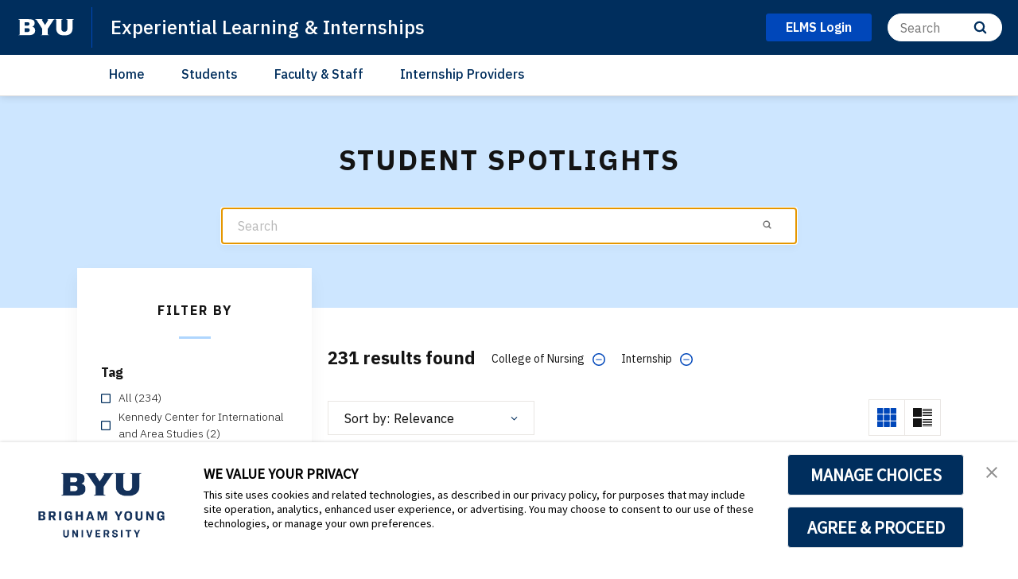

--- FILE ---
content_type: text/html;charset=UTF-8
request_url: https://experience.byu.edu/student-spotlight-search?f0=00000172-9a31-d5ac-a3fe-bef35c980000&f0=00000172-9a34-d5ac-a3fe-bef756fd0000&f0=0000017e-7876-da46-a7ff-7bf61d4a0000&f0=0000017e-74bf-da46-a7ff-7fbf2fc10000&f0=0000017e-74bc-da46-a7ff-7fbc2e290000
body_size: 28618
content:
<!DOCTYPE html>
<html
    class="SearchResultsPage  has-aside"
    lang="en"
    >

    <head>
    <meta charset="UTF-8">

    <style data-cssvarsponyfill="true">
        :root {
            --siteBgColor: #ffffff;
--siteInverseBgColor: #000000;
--bannerColor: #BFF0FD;
--bannerLinkColor: #ffffff;
--bannerBackgroundColor: #ff1e3c;
--primaryColor: #002e5d;
--secondaryColor: #0047ba;
--courseAccentColor: #1fb3d1;
--courseAccentTextColor: #000000;
--programAccentColor: #0062b8;
--programAccentTextColor: #ffffff;

--colorRed: #ff1e3c;
--colorCharcoal: #2a2a2a;
--colorAlmostBlack: #202020;

--black: #000000;
--white: #ffffff;
--grey: #f0efed;

--primaryColor2: #ffffff;

--pageBackgroundColor: #ffffff;
--pageHeadingBg: #f6f6f8;

--headerBgColor: #002e5d;
--headerBgColorInverse: #000000;
--headerBorderColor: #e6e6e6;
--headerBorderColorInverse: #858585;
--headerTextColor: #ffffff;
--headerTextColorInverse: #ffffff;
--headerMenuBgColor: #ffffff;
--headerMenuTextColor: #333333;
--headerDividerColor: #0047ba;
--headerHorizontalDividerColor: transparent;
--headerDarkNavigationBackgroundColor: #0254AF;
--hamburgerHoverBackgroundColor: #004286;
--hamburgerFocusBorderColor: #8097ae;
--siteNavigationItemColor: #002e5d;
--siteNavigationItemHoverUnderlineColor: #002e5d;
--headerBreadcrumbDividerColor: #0f5499;
--searchResultsHeaderColor: #cde6ff;
--asideToggleBackgroundColor: #3bf2ff;
--asideToggleTextColor: inherit;


--secondaryHeaderBgColor: #ffffff;
--secondaryHeaderTextColor: #333333;
--homeHeaderBackgroundColor: #001832;
--homeHeaderLogoBackgroundColor: #002d5f;

--footerBgColor: #f9f9f9;
--footerTextColor: #141414;
--disclaimerContentSpacing: '\00a0\00a0';

--secondaryFooterBgColor: #002e5d;
--secondaryFooterTextColor: #ffffff;

--siteNavigationItemHoverColor: #fafafa;

--primaryTextColor: #141414;
--primaryTextColorInverse: #ffffff;
--secondaryTextColor: #666666;
--secondaryTextColorInverse: #cccccc;
--tertiaryTextColor: #999999;
--tertiaryTextColorInverse: #cccccc;

--primaryLinkColor: #0047ba;
--primaryLinkHoverColor: #002e5d;

--listBorderColor: #030202;
--gridBorderColor: #e6e6e6;
--linkListHoverColor: #aed6fd;

--buttonBgColor1: #0047ba;
--buttonBorderColor1: #0047ba;
--buttonTextColor1: #ffffff;
--inverseButtonBgColor: #afd6fe;
--tagButtonBorderColor: #e2dfdd;
--tagButtonTextColor: #0057b8;
--customButtonHoverColor: #1a66b7;

--horizontalRuleColor: #afd6fe;


--breakingBgColor: #e12327;
--breakingTextColor: #ffffff;

--brandColor: #002e5d;

--darkestGrey: #030202;
--darkGrey: #666666;
--mediumDarkGrey: #cccccc;
--mediumGrey: #e6e6e6;
--mediumLightGrey: #f5f5f5;
--lightGrey: #ffffff;

--colorBeige1: #e6e6e6;
--colorBeige2: #e9e6e3;
--colorBeige3: #bfb5ae;
--colorBeige4: #918883;

--infoColor: #0057b8;
--infoLightColor: #afd6fe;
--warningColor: #fcc015;
--warningLightColor: #fff0c5;
--confirmColor: #38870c;
--confirmLightColor: #cee0c3;
--dangerColor: #a60318;
--dangerLightColor: #fde3e6;

--gridGutters: 20px;
--maxPageWidth: 1240px;

--headlineFont: IBM Plex Sans;
--secondaryHeadlineFont: IBM Plex Sans;
--bodyFont: IBM Plex Sans;
--secondaryBodyFont: Public Sans;
--navigationItemFont: IBM Plex Sans;
--richTextHeaderFont: IBM Plex Sans;

        }
    </style>
    

    <meta property="og:url" content="https://experience.byu.edu/student-spotlight-search">



    <meta property="og:site_name" content="Experiential Learning &amp; Internships">



    <meta property="og:type" content="website">

    
    <meta name="twitter:card" content="summary_large_image"/>
    
    
    
    
    

    
    
    
    



    <link data-cssvarsponyfill="true" class="Webpack-css" rel="stylesheet" href="https://brightspotcdn.byu.edu/resource/00000173-da06-d043-a7ff-dece7d790000/styleguide/All.min.04c6d96d8e9d23b26fa6608efc05cfd0.gz.css">

    <link rel="stylesheet" href="https://www.byu.edu/override-fonts.css">
<link rel="stylesheet" href="https://brightspot.byu.edu/override-styles.css">
<style>/* Book, Topic, Tutorial */

.BookPage-bookContainer,
.TutorialPage-bookContainer,
.SupportDeskTopicPage-bookContainer {
	font-size: 16px;
	margin-bottom: 40px;
}

.BookPage-bookContainer .Page-headingWrapper {
	padding: 0;
    background: transparent;
    margin-bottom: 1em;
}

.BookPage-bookContainer h1.Page-pageHeading,
h1.CreativeWorkPage-headline,
h1.TutorialPage-headline {
	text-transform: none;
    letter-spacing: 0;
    font-size: 1.5em;
    text-align: left;
    margin-top: 1em;
}

@media (min-width: 640px) {
	.BookPage-bookContainer h1.Page-pageHeading,
	h1.CreativeWorkPage-headline,
	h1.TutorialPage-headline {
		font-size: 2em;
	}
}

@media (min-width: 1024px) {
	.BookPage-bookContainer h1.Page-pageHeading,
	h1.CreativeWorkPage-headline,
	h1.TutorialPage-headline {
		font-size: 2.35em;
	}
}

main.BookPage-main,
.TutorialPage-bookContainer .TutorialPage-main {
	margin-top: 1em;
}


.BookPage-bookContainer .Topic-topicNavigation,
.SupportDeskTopicPage-bookContainer .Topic-topicNavigation {
    border-top: 1px solid #ddd;
}

.BookPage-bookContainer .Topic-nextTopic-label,
.BookPage-bookContainer .Topic-previousTopic-label,
.SupportDeskTopicPage-bookContainer .Topic-nextTopic-label,
.SupportDeskTopicPage-bookContainer .Topic-previousTopic-label {
	font-size: 0.85em;
    color: #333;
}
.BookPage-bookContainer .Topic-nextTopic-title,
.BookPage-bookContainer .Topic-previousTopic-title,
.SupportDeskTopicPage-bookContainer .Topic-nextTopic-title,
.SupportDeskTopicPage-bookContainer .Topic-previousTopic-title {
	color: var(--primaryLinkColor);
}

.BookPage-bookContainer .Chapter,
.BookPage-bookContainer .Chapter .Chapter,
.SupportDeskTopicPage-bookContainer .Chapter,
.SupportDeskTopicPage-bookContainer .Chapter .Chapter {
	font-size: 1em;
}

.BookPage-bookContainer .Chapter .Chapter .Chapter-icon,
.SupportDeskTopicPage-bookContainer .Chapter .Chapter .Chapter-icon {
	top: 2px;
}

.BookPage-bookContainer .BookPage-breadcrumbs,
.SupportDeskTopicPage-bookContainer .BookPage-breadcrumbs {
	font-size: 1em;
}

.BookPage-bookContainer .BookPage-breadcrumbs .Link,
.SupportDeskTopicPage-bookContainer .BookPage-breadcrumbs .Link {
	font-size: 0.9em;
}

.BookPage-bookContainer .SupportDeskTopicPage-main {
	margin: 0;
}

.BookPage-bookContainer h2.Page-pageSubHeading {
    letter-spacing: 0;
    text-align: left;
    margin-bottom: 1.25em;
}

/* Remove the "Was this helpful?" section until we can get it working again */
.BookPage-supplementaryContent,
.SupportDeskTopicPage-supplementaryContent,
.BookPage-bookContainer .ContentPage-tags,
.SupportDeskTopicPage-bookContainer .ContentPage-tags {
    display: none;
}


.BookPage-bookContainer h2.ModuleHeader-title,
.SupportDeskTopicPage-bookContainer h2.ModuleHeader-title {
    text-align: left;
    left: 0;
    letter-spacing: 0;
    font-size: 2em;
    text-transform: none;
    color: var(--primaryColor);
    font-weight: 500;
}

.ModuleHeader-title .ModuleHeader-anchorLink:before {
    font-size: 0.75em;
    color: #ddd;
    position: absolute;
    left: -0.9em;
    top: 0.25em;
    transition: color 250ms ease;
}
.ModuleHeader-title .ModuleHeader-anchorLink:hover::before,
.ModuleHeader-title .ModuleHeader-anchorLink:active::before {
    color: var(--primaryLinkColor);
}

.TutorialPage-headline {
	margin-top: 0;
}

.TutorialPage-info .TutorialPage-actions, 
.TutorialPage-info .TutorialPage-downloadLink, 
.TutorialPage-info .TutorialPage-duration {
    margin: 0 2em 2em 0;
}

.TutorialPage-introContainer,
.TutorialPage-main-item .TutorialStep .TutorialDirection-content {
	padding: 0;
}

.BookPage-main hr, .DiscussionPage-main hr, .GlossaryPage-main hr, .HowToGuidePage-main hr, .ReferencePage-main hr, .SupportDeskTopicPage-main hr, .Topic-main hr, .TutorialPage-main hr {
    border-bottom: 4px solid #eee;
}


</style>
<style>.CodeBlock pre>code[class*=language-] {
    background: hsl(0,0%,96.5%);
    padding: 2em;
    margin-left: 0;
}
code[class*=language-], pre[class*=language-] {
    font-size: 1.4rem !important;
}
.VideoLead-poster-content .VideoLead-linkList {
    pointer-events: all;
}
.CalloutModule {
    text-align: left;
}
#consent-banner {
    z-index: 100000000000;
}</style>


    
    <link rel="preconnect" href="https://fonts.googleapis.com">
<link rel="preconnect" href="https://fonts.gstatic.com" crossorigin>
<link href="https://fonts.googleapis.com/css2?family=IBM+Plex+Sans:ital,wght@0,100..700;1,100..700&display=swap" rel="stylesheet">


    <meta name="viewport" content="width=device-width, initial-scale=1, maximum-scale=5"><title>Student Spotlights</title><link rel="canonical" href="https://experience.byu.edu/student-spotlight-search"><meta name="brightspot.contentId" content="0000016c-6299-dab3-a96e-7e9bd3ae0001"><link rel="apple-touch-icon"sizes="180x180"href="/apple-touch-icon.png">
<link rel="icon"type="image/png"href="/favicon-32x32.png">
<link rel="icon"type="image/png"href="/favicon-16x16.png">


    

    

<script>
    "use strict";
    (function () {
        if (
                // No Reflect, no classes, no need for shim because native custom elements
                // require ES2015 classes or Reflect.
                window.Reflect === undefined ||
                window.customElements === undefined ||
                // The webcomponentsjs custom elements polyfill doesn't require
                // ES2015-compatible construction (`super()` or `Reflect.construct`).
                window.customElements.polyfillWrapFlushCallback) {
            return;
        }
        const BuiltInHTMLElement = HTMLElement;
        /**
         * With jscompiler's RECOMMENDED_FLAGS the function name will be optimized away.
         * However, if we declare the function as a property on an object literal, and
         * use quotes for the property name, then closure will leave that much intact,
         * which is enough for the JS VM to correctly set Function.prototype.name.
         */
        const wrapperForTheName = {
            'HTMLElement': function HTMLElement() {
                return Reflect.construct(BuiltInHTMLElement, [], this.constructor);
            },
        };
        window.HTMLElement = wrapperForTheName['HTMLElement'];
        HTMLElement.prototype = BuiltInHTMLElement.prototype;
        HTMLElement.prototype.constructor = HTMLElement;
        Object.setPrototypeOf(HTMLElement, BuiltInHTMLElement);
    })();

</script>

    <script>
        /**
         For the fastest load times https://developers.google.com/speed/docs/insights/BlockingJS
         and to prevent any FOUC, as well as prevent any race conditions for browsers that also
         rely on the CSS variables polyfill, this is inlined.
         **/
        if (!window.customElements) {
            (function(){
                'use strict';var h=new function(){};var aa=new Set("annotation-xml color-profile font-face font-face-src font-face-uri font-face-format font-face-name missing-glyph".split(" "));function m(b){var a=aa.has(b);b=/^[a-z][.0-9_a-z]*-[\-.0-9_a-z]*$/.test(b);return!a&&b}function n(b){var a=b.isConnected;if(void 0!==a)return a;for(;b&&!(b.__CE_isImportDocument||b instanceof Document);)b=b.parentNode||(window.ShadowRoot&&b instanceof ShadowRoot?b.host:void 0);return!(!b||!(b.__CE_isImportDocument||b instanceof Document))}
                function p(b,a){for(;a&&a!==b&&!a.nextSibling;)a=a.parentNode;return a&&a!==b?a.nextSibling:null}
                function t(b,a,c){c=c?c:new Set;for(var d=b;d;){if(d.nodeType===Node.ELEMENT_NODE){var e=d;a(e);var f=e.localName;if("link"===f&&"import"===e.getAttribute("rel")){d=e.import;if(d instanceof Node&&!c.has(d))for(c.add(d),d=d.firstChild;d;d=d.nextSibling)t(d,a,c);d=p(b,e);continue}else if("template"===f){d=p(b,e);continue}if(e=e.__CE_shadowRoot)for(e=e.firstChild;e;e=e.nextSibling)t(e,a,c)}d=d.firstChild?d.firstChild:p(b,d)}}function u(b,a,c){b[a]=c};function v(){this.a=new Map;this.s=new Map;this.f=[];this.b=!1}function ba(b,a,c){b.a.set(a,c);b.s.set(c.constructor,c)}function w(b,a){b.b=!0;b.f.push(a)}function x(b,a){b.b&&t(a,function(a){return y(b,a)})}function y(b,a){if(b.b&&!a.__CE_patched){a.__CE_patched=!0;for(var c=0;c<b.f.length;c++)b.f[c](a)}}function z(b,a){var c=[];t(a,function(b){return c.push(b)});for(a=0;a<c.length;a++){var d=c[a];1===d.__CE_state?b.connectedCallback(d):A(b,d)}}
                function B(b,a){var c=[];t(a,function(b){return c.push(b)});for(a=0;a<c.length;a++){var d=c[a];1===d.__CE_state&&b.disconnectedCallback(d)}}
                function C(b,a,c){c=c?c:{};var d=c.w||new Set,e=c.i||function(a){return A(b,a)},f=[];t(a,function(a){if("link"===a.localName&&"import"===a.getAttribute("rel")){var c=a.import;c instanceof Node&&(c.__CE_isImportDocument=!0,c.__CE_hasRegistry=!0);c&&"complete"===c.readyState?c.__CE_documentLoadHandled=!0:a.addEventListener("load",function(){var c=a.import;if(!c.__CE_documentLoadHandled){c.__CE_documentLoadHandled=!0;var f=new Set(d);f.delete(c);C(b,c,{w:f,i:e})}})}else f.push(a)},d);if(b.b)for(a=0;a<
                f.length;a++)y(b,f[a]);for(a=0;a<f.length;a++)e(f[a])}
                function A(b,a){if(void 0===a.__CE_state){var c=a.ownerDocument;if(c.defaultView||c.__CE_isImportDocument&&c.__CE_hasRegistry)if(c=b.a.get(a.localName)){c.constructionStack.push(a);var d=c.constructor;try{try{if(new d!==a)throw Error("The custom element constructor did not produce the element being upgraded.");}finally{c.constructionStack.pop()}}catch(r){throw a.__CE_state=2,r;}a.__CE_state=1;a.__CE_definition=c;if(c.attributeChangedCallback)for(c=c.observedAttributes,d=0;d<c.length;d++){var e=c[d],
                        f=a.getAttribute(e);null!==f&&b.attributeChangedCallback(a,e,null,f,null)}n(a)&&b.connectedCallback(a)}}}v.prototype.connectedCallback=function(b){var a=b.__CE_definition;a.connectedCallback&&a.connectedCallback.call(b)};v.prototype.disconnectedCallback=function(b){var a=b.__CE_definition;a.disconnectedCallback&&a.disconnectedCallback.call(b)};
                v.prototype.attributeChangedCallback=function(b,a,c,d,e){var f=b.__CE_definition;f.attributeChangedCallback&&-1<f.observedAttributes.indexOf(a)&&f.attributeChangedCallback.call(b,a,c,d,e)};function D(b,a){this.c=b;this.a=a;this.b=void 0;C(this.c,this.a);"loading"===this.a.readyState&&(this.b=new MutationObserver(this.f.bind(this)),this.b.observe(this.a,{childList:!0,subtree:!0}))}function E(b){b.b&&b.b.disconnect()}D.prototype.f=function(b){var a=this.a.readyState;"interactive"!==a&&"complete"!==a||E(this);for(a=0;a<b.length;a++)for(var c=b[a].addedNodes,d=0;d<c.length;d++)C(this.c,c[d])};function ca(){var b=this;this.b=this.a=void 0;this.f=new Promise(function(a){b.b=a;b.a&&a(b.a)})}function F(b){if(b.a)throw Error("Already resolved.");b.a=void 0;b.b&&b.b(void 0)};function G(b){this.j=!1;this.c=b;this.o=new Map;this.l=function(b){return b()};this.g=!1;this.m=[];this.u=new D(b,document)}
                G.prototype.define=function(b,a){var c=this;if(!(a instanceof Function))throw new TypeError("Custom element constructors must be functions.");if(!m(b))throw new SyntaxError("The element name '"+b+"' is not valid.");if(this.c.a.get(b))throw Error("A custom element with name '"+b+"' has already been defined.");if(this.j)throw Error("A custom element is already being defined.");this.j=!0;var d,e,f,r,k;try{var g=function(b){var a=l[b];if(void 0!==a&&!(a instanceof Function))throw Error("The '"+b+"' callback must be a function.");
                    return a},l=a.prototype;if(!(l instanceof Object))throw new TypeError("The custom element constructor's prototype is not an object.");d=g("connectedCallback");e=g("disconnectedCallback");f=g("adoptedCallback");r=g("attributeChangedCallback");k=a.observedAttributes||[]}catch(q){return}finally{this.j=!1}a={localName:b,constructor:a,connectedCallback:d,disconnectedCallback:e,adoptedCallback:f,attributeChangedCallback:r,observedAttributes:k,constructionStack:[]};ba(this.c,b,a);this.m.push(a);this.g||
                (this.g=!0,this.l(function(){return da(c)}))};G.prototype.i=function(b){C(this.c,b)};function da(b){if(!1!==b.g){b.g=!1;for(var a=b.m,c=[],d=new Map,e=0;e<a.length;e++)d.set(a[e].localName,[]);C(b.c,document,{i:function(a){if(void 0===a.__CE_state){var e=a.localName,f=d.get(e);f?f.push(a):b.c.a.get(e)&&c.push(a)}}});for(e=0;e<c.length;e++)A(b.c,c[e]);for(;0<a.length;){for(var f=a.shift(),e=f.localName,f=d.get(f.localName),r=0;r<f.length;r++)A(b.c,f[r]);(e=b.o.get(e))&&F(e)}}}
                G.prototype.get=function(b){if(b=this.c.a.get(b))return b.constructor};G.prototype.whenDefined=function(b){if(!m(b))return Promise.reject(new SyntaxError("'"+b+"' is not a valid custom element name."));var a=this.o.get(b);if(a)return a.f;a=new ca;this.o.set(b,a);this.c.a.get(b)&&!this.m.some(function(a){return a.localName===b})&&F(a);return a.f};G.prototype.v=function(b){E(this.u);var a=this.l;this.l=function(c){return b(function(){return a(c)})}};window.CustomElementRegistry=G;
                G.prototype.define=G.prototype.define;G.prototype.upgrade=G.prototype.i;G.prototype.get=G.prototype.get;G.prototype.whenDefined=G.prototype.whenDefined;G.prototype.polyfillWrapFlushCallback=G.prototype.v;var H=window.Document.prototype.createElement,ea=window.Document.prototype.createElementNS,fa=window.Document.prototype.importNode,ga=window.Document.prototype.prepend,ha=window.Document.prototype.append,ia=window.DocumentFragment.prototype.prepend,ja=window.DocumentFragment.prototype.append,I=window.Node.prototype.cloneNode,J=window.Node.prototype.appendChild,K=window.Node.prototype.insertBefore,L=window.Node.prototype.removeChild,M=window.Node.prototype.replaceChild,N=Object.getOwnPropertyDescriptor(window.Node.prototype,
                        "textContent"),O=window.Element.prototype.attachShadow,P=Object.getOwnPropertyDescriptor(window.Element.prototype,"innerHTML"),Q=window.Element.prototype.getAttribute,R=window.Element.prototype.setAttribute,S=window.Element.prototype.removeAttribute,T=window.Element.prototype.getAttributeNS,U=window.Element.prototype.setAttributeNS,ka=window.Element.prototype.removeAttributeNS,la=window.Element.prototype.insertAdjacentElement,ma=window.Element.prototype.insertAdjacentHTML,na=window.Element.prototype.prepend,
                        oa=window.Element.prototype.append,V=window.Element.prototype.before,pa=window.Element.prototype.after,qa=window.Element.prototype.replaceWith,ra=window.Element.prototype.remove,sa=window.HTMLElement,W=Object.getOwnPropertyDescriptor(window.HTMLElement.prototype,"innerHTML"),ta=window.HTMLElement.prototype.insertAdjacentElement,ua=window.HTMLElement.prototype.insertAdjacentHTML;function va(){var b=X;window.HTMLElement=function(){function a(){var a=this.constructor,d=b.s.get(a);if(!d)throw Error("The custom element being constructed was not registered with `customElements`.");var e=d.constructionStack;if(!e.length)return e=H.call(document,d.localName),Object.setPrototypeOf(e,a.prototype),e.__CE_state=1,e.__CE_definition=d,y(b,e),e;var d=e.length-1,f=e[d];if(f===h)throw Error("The HTMLElement constructor was either called reentrantly for this constructor or called multiple times.");
                    e[d]=h;Object.setPrototypeOf(f,a.prototype);y(b,f);return f}a.prototype=sa.prototype;return a}()};function Y(b,a,c){function d(a){return function(c){for(var e=[],d=0;d<arguments.length;++d)e[d-0]=arguments[d];for(var d=[],f=[],l=0;l<e.length;l++){var q=e[l];q instanceof Element&&n(q)&&f.push(q);if(q instanceof DocumentFragment)for(q=q.firstChild;q;q=q.nextSibling)d.push(q);else d.push(q)}a.apply(this,e);for(e=0;e<f.length;e++)B(b,f[e]);if(n(this))for(e=0;e<d.length;e++)f=d[e],f instanceof Element&&z(b,f)}}c.h&&(a.prepend=d(c.h));c.append&&(a.append=d(c.append))};function wa(){var b=X;u(Document.prototype,"createElement",function(a){if(this.__CE_hasRegistry){var c=b.a.get(a);if(c)return new c.constructor}a=H.call(this,a);y(b,a);return a});u(Document.prototype,"importNode",function(a,c){a=fa.call(this,a,c);this.__CE_hasRegistry?C(b,a):x(b,a);return a});u(Document.prototype,"createElementNS",function(a,c){if(this.__CE_hasRegistry&&(null===a||"http://www.w3.org/1999/xhtml"===a)){var d=b.a.get(c);if(d)return new d.constructor}a=ea.call(this,a,c);y(b,a);return a});
                    Y(b,Document.prototype,{h:ga,append:ha})};function xa(){var b=X;function a(a,d){Object.defineProperty(a,"textContent",{enumerable:d.enumerable,configurable:!0,get:d.get,set:function(a){if(this.nodeType===Node.TEXT_NODE)d.set.call(this,a);else{var e=void 0;if(this.firstChild){var c=this.childNodes,k=c.length;if(0<k&&n(this))for(var e=Array(k),g=0;g<k;g++)e[g]=c[g]}d.set.call(this,a);if(e)for(a=0;a<e.length;a++)B(b,e[a])}}})}u(Node.prototype,"insertBefore",function(a,d){if(a instanceof DocumentFragment){var e=Array.prototype.slice.apply(a.childNodes);
                    a=K.call(this,a,d);if(n(this))for(d=0;d<e.length;d++)z(b,e[d]);return a}e=n(a);d=K.call(this,a,d);e&&B(b,a);n(this)&&z(b,a);return d});u(Node.prototype,"appendChild",function(a){if(a instanceof DocumentFragment){var c=Array.prototype.slice.apply(a.childNodes);a=J.call(this,a);if(n(this))for(var e=0;e<c.length;e++)z(b,c[e]);return a}c=n(a);e=J.call(this,a);c&&B(b,a);n(this)&&z(b,a);return e});u(Node.prototype,"cloneNode",function(a){a=I.call(this,a);this.ownerDocument.__CE_hasRegistry?C(b,a):x(b,a);
                    return a});u(Node.prototype,"removeChild",function(a){var c=n(a),e=L.call(this,a);c&&B(b,a);return e});u(Node.prototype,"replaceChild",function(a,d){if(a instanceof DocumentFragment){var e=Array.prototype.slice.apply(a.childNodes);a=M.call(this,a,d);if(n(this))for(B(b,d),d=0;d<e.length;d++)z(b,e[d]);return a}var e=n(a),f=M.call(this,a,d),c=n(this);c&&B(b,d);e&&B(b,a);c&&z(b,a);return f});N&&N.get?a(Node.prototype,N):w(b,function(b){a(b,{enumerable:!0,configurable:!0,get:function(){for(var a=[],b=
                            0;b<this.childNodes.length;b++)a.push(this.childNodes[b].textContent);return a.join("")},set:function(a){for(;this.firstChild;)L.call(this,this.firstChild);J.call(this,document.createTextNode(a))}})})};function ya(b){var a=Element.prototype;function c(a){return function(e){for(var c=[],d=0;d<arguments.length;++d)c[d-0]=arguments[d];for(var d=[],k=[],g=0;g<c.length;g++){var l=c[g];l instanceof Element&&n(l)&&k.push(l);if(l instanceof DocumentFragment)for(l=l.firstChild;l;l=l.nextSibling)d.push(l);else d.push(l)}a.apply(this,c);for(c=0;c<k.length;c++)B(b,k[c]);if(n(this))for(c=0;c<d.length;c++)k=d[c],k instanceof Element&&z(b,k)}}V&&(a.before=c(V));V&&(a.after=c(pa));qa&&u(a,"replaceWith",function(a){for(var e=
                        [],c=0;c<arguments.length;++c)e[c-0]=arguments[c];for(var c=[],d=[],k=0;k<e.length;k++){var g=e[k];g instanceof Element&&n(g)&&d.push(g);if(g instanceof DocumentFragment)for(g=g.firstChild;g;g=g.nextSibling)c.push(g);else c.push(g)}k=n(this);qa.apply(this,e);for(e=0;e<d.length;e++)B(b,d[e]);if(k)for(B(b,this),e=0;e<c.length;e++)d=c[e],d instanceof Element&&z(b,d)});ra&&u(a,"remove",function(){var a=n(this);ra.call(this);a&&B(b,this)})};function za(){var b=X;function a(a,c){Object.defineProperty(a,"innerHTML",{enumerable:c.enumerable,configurable:!0,get:c.get,set:function(a){var e=this,d=void 0;n(this)&&(d=[],t(this,function(a){a!==e&&d.push(a)}));c.set.call(this,a);if(d)for(var f=0;f<d.length;f++){var r=d[f];1===r.__CE_state&&b.disconnectedCallback(r)}this.ownerDocument.__CE_hasRegistry?C(b,this):x(b,this);return a}})}function c(a,c){u(a,"insertAdjacentElement",function(a,e){var d=n(e);a=c.call(this,a,e);d&&B(b,e);n(a)&&z(b,e);
                    return a})}function d(a,c){function e(a,e){for(var c=[];a!==e;a=a.nextSibling)c.push(a);for(e=0;e<c.length;e++)C(b,c[e])}u(a,"insertAdjacentHTML",function(a,b){a=a.toLowerCase();if("beforebegin"===a){var d=this.previousSibling;c.call(this,a,b);e(d||this.parentNode.firstChild,this)}else if("afterbegin"===a)d=this.firstChild,c.call(this,a,b),e(this.firstChild,d);else if("beforeend"===a)d=this.lastChild,c.call(this,a,b),e(d||this.firstChild,null);else if("afterend"===a)d=this.nextSibling,c.call(this,
                        a,b),e(this.nextSibling,d);else throw new SyntaxError("The value provided ("+String(a)+") is not one of 'beforebegin', 'afterbegin', 'beforeend', or 'afterend'.");})}O&&u(Element.prototype,"attachShadow",function(a){return this.__CE_shadowRoot=a=O.call(this,a)});P&&P.get?a(Element.prototype,P):W&&W.get?a(HTMLElement.prototype,W):w(b,function(b){a(b,{enumerable:!0,configurable:!0,get:function(){return I.call(this,!0).innerHTML},set:function(a){var b="template"===this.localName,e=b?this.content:this,
                            c=H.call(document,this.localName);for(c.innerHTML=a;0<e.childNodes.length;)L.call(e,e.childNodes[0]);for(a=b?c.content:c;0<a.childNodes.length;)J.call(e,a.childNodes[0])}})});u(Element.prototype,"setAttribute",function(a,c){if(1!==this.__CE_state)return R.call(this,a,c);var e=Q.call(this,a);R.call(this,a,c);c=Q.call(this,a);b.attributeChangedCallback(this,a,e,c,null)});u(Element.prototype,"setAttributeNS",function(a,c,d){if(1!==this.__CE_state)return U.call(this,a,c,d);var e=T.call(this,a,c);U.call(this,
                        a,c,d);d=T.call(this,a,c);b.attributeChangedCallback(this,c,e,d,a)});u(Element.prototype,"removeAttribute",function(a){if(1!==this.__CE_state)return S.call(this,a);var c=Q.call(this,a);S.call(this,a);null!==c&&b.attributeChangedCallback(this,a,c,null,null)});u(Element.prototype,"removeAttributeNS",function(a,c){if(1!==this.__CE_state)return ka.call(this,a,c);var d=T.call(this,a,c);ka.call(this,a,c);var e=T.call(this,a,c);d!==e&&b.attributeChangedCallback(this,c,d,e,a)});ta?c(HTMLElement.prototype,
                        ta):la?c(Element.prototype,la):console.warn("Custom Elements: `Element#insertAdjacentElement` was not patched.");ua?d(HTMLElement.prototype,ua):ma?d(Element.prototype,ma):console.warn("Custom Elements: `Element#insertAdjacentHTML` was not patched.");Y(b,Element.prototype,{h:na,append:oa});ya(b)};/*

                Copyright (c) 2016 The Polymer Project Authors. All rights reserved.
                This code may only be used under the BSD style license found at http://polymer.github.io/LICENSE.txt
                The complete set of authors may be found at http://polymer.github.io/AUTHORS.txt
                The complete set of contributors may be found at http://polymer.github.io/CONTRIBUTORS.txt
                Code distributed by Google as part of the polymer project is also
                subject to an additional IP rights grant found at http://polymer.github.io/PATENTS.txt
                */
                var Z=window.customElements;if(!Z||Z.forcePolyfill||"function"!=typeof Z.define||"function"!=typeof Z.get){var X=new v;va();wa();Y(X,DocumentFragment.prototype,{h:ia,append:ja});xa();za();document.__CE_hasRegistry=!0;var customElements=new G(X);Object.defineProperty(window,"customElements",{configurable:!0,enumerable:!0,value:customElements})};
            }).call(self);
        }

        /**
         This allows us to load the IE polyfills via feature detection so that they do not load
         needlessly in the browsers that do not need them. It also ensures they are loaded
         non async so that they load before the rest of our JS.
         */
        var head = document.getElementsByTagName('head')[0];
        if (!window.CSS || !window.CSS.supports || !window.CSS.supports('--fake-var', 0)) {
            var script = document.createElement('script');
            script.setAttribute('src', "https://brightspotcdn.byu.edu/resource/00000173-da06-d043-a7ff-dece7d790000/styleguide/util/IEPolyfills.ea9c7fad6cd956f7e34044824221eb16.gz.js");
            script.setAttribute('type', 'text/javascript');
            script.async = false;
            head.appendChild(script);
        }
    </script>

    <script>
    var head = document.getElementsByTagName('head')[0];

    /**
    * Importing fonts via CSS slows the browser down. Best practices for mobile
    * performance is to load them as rel=preload. The following code allows us
    * to do that for browsers that support preload.
    * https://developers.google.com/web/fundamentals/performance/optimizing-content-efficiency/webfont-optimization
    * Note: This article mentions that Roboto is a common normal font that might not need preload,
    * however Roboto is not a native font for most OSs that we target.
    */

    function loadGoogleFont(fontFamily) {
        var projectFonts = ['hco ringside narrow ssm', 'noto mono', 'public sans'];
        var supportedFont = false;

        // check for existing project fonts before attempting a request to google fonts.
        for (var i = 0; i < projectFonts.length; i++) {
            if (projectFonts[i] == fontFamily.toLowerCase()) {
                supportedFont = true;
                break;
            }
        }

        if (supportedFont) {
            return;
        }

        fontFamily = fontFamily.split(' ').join('+');
        var link = document.createElement('link');
        link.setAttribute('href', '//fonts.googleapis.com/css2?family=' + fontFamily + ':wght@300;400;700&display=swap');
        var relList = link.relList;
        if (relList && relList.supports('preload')) {
        link.setAttribute('as', 'style');
        link.setAttribute('rel', 'preload');
        link.setAttribute('onload', 'this.rel="stylesheet"');
        link.setAttribute('crossorigin', 'anonymous');
        } else {
        link.setAttribute('rel', 'stylesheet');
        }
        head.appendChild(link);
    }

    loadGoogleFont('IBM Plex Sans')
    loadGoogleFont('IBM Plex Sans')
    loadGoogleFont('IBM Plex Sans')
    
    loadGoogleFont('Roboto')
    loadGoogleFont('Noto+Sans')
</script>

    <script src="https://brightspotcdn.byu.edu/resource/00000173-da06-d043-a7ff-dece7d790000/styleguide/All.min.c05851f06503ec85a0a550771f5753e1.gz.js"></script>

    
    
        <script async src="https://www.googletagmanager.com/gtag/js?id=UA-164145870-1"></script>
        <script>
            window.dataLayer = window.dataLayer || [];
            function gtag(){dataLayer.push(arguments);}
            gtag('js', new Date());

            gtag('config', 'UA-164145870-1' );
        </script>
    

<script>/*** BYU TrustArc Cookie Consent Banner and Cookie AutoBlocking ***/

// This is not the normal TrustArc implementation because we need to distinguish between
// BYU and BYU-Hawaii sites as they use different TrustArc IDs.
// For default TrustArc implementation, see: https://privacy.byu.edu/implementation

const TrustArc_script = (function() {

    const byu_taID = "3p3tmg";
    const byuh_taID = "zyp0x6";
    const ta_url = "https://consent.trustarc.com/v2/";

    let domain_taID = null; // Set in isBYU() or isHawaii()

    // If this is a production BYU or BYU-Hawaii site, load the scripts
    if ( !isPreview() ) {
        if ( isBYU() || isHawaii() ) {
            loadScripts();
        }
    }

    // Preview site?
    function isPreview() {
        return window.location.hostname.includes( "brigham-young.psdops.com" );
    }

    // Footer has a privacy policy links container?
    function hasPrivacyLinks() {
        return !!document.querySelector('.Footer-privacyPolicy');
    }

    // BYU site?
    function isBYU() {
        let isBYU = window.location.hostname.includes( "byu.edu" );
        if ( isBYU ) { domain_taID = byu_taID; } 
        return isBYU;
    }

    // BYU-Hawaii site?
    function isHawaii() {
        const isByuH_url = window.location.hostname.includes( "byuh.edu" );
        const styleEl = document.querySelectorAll("style[data-cssvarsponyfill='true']")[0];
        let isBYUH = isByuH_url || (styleEl ? styleEl.textContent.includes("--primaryColor: #9e1b34;") : false);

        if ( isBYUH ) { domain_taID = byuh_taID; }
        return isBYUH;
    }

    // Load scripts
    function loadScripts() {
        addBannerElement();
        loadScript(ta_url + 'notice/' + domain_taID + "?pcookie", true); // Load main TrustArc script
        loadScript(ta_url + 'autoblockasset/core.min.js?cmId=' + domain_taID); // Load autoblock script
        loadScript(ta_url + 'autoblock?cmId=' + domain_taID); // Load block list
    }

    // Add the consent banner element if it doesn't already exist
    function addBannerElement() {
        document.addEventListener('DOMContentLoaded', function() {
            let existingBanner = document.getElementById("consent-banner");
            if ( !existingBanner ) {
                let banner = document.createElement("div");
                banner.id = "consent-banner";
                document.body.appendChild(banner);
            }
        });
    }

    // Load a script dynamically
    function loadScript(src, async) {
        let isAsync = async || false;
        if ( !src ) { return; }

        let script = document.createElement("script");
        if (isAsync) {
            script.async = true;
        }
        script.type = "text/javascript";
        script.src = src;
        document.head.insertBefore(script, document.head.firstChild);
    }
})();</script>
<script type='text/javascript' data-cfasync='false'>window.purechatApi = { l: [], t: [], on: function () { this.l.push(arguments); } }; (function () { var done = false; var script = document.createElement('script'); script.async = true; script.type = 'text/javascript'; script.src = 'https://app.purechat.com/VisitorWidget/WidgetScript'; document.getElementsByTagName('HEAD').item(0).appendChild(script); script.onreadystatechange = script.onload = function (e) { if (!done && (!this.readyState || this.readyState == 'loaded' || this.readyState == 'complete')) { var w = new PCWidget({c: '0f6003e2-acc3-4a7d-a6bc-fcdcef511942', f: true }); done = true; } }; })();</script>

    <svg xmlns="http://www.w3.org/2000/svg" style="display:none" class="icons-map">
    
    <symbol id="arrow-up" viewBox="0 0 30 30">
			<g fill="none" fill-rule="evenodd">
				<circle cx="15" cy="15" r="14.25" stroke="#0057b8" stroke-width="1.5"/>
				<path fill="#0057b8" d="M20.777 18.446a.423.423 0 0 1-.616 0l-5.264-5.263-5.263 5.263a.423.423 0 0 1-.616 0l-.67-.67a.423.423 0 0 1 0-.615l6.241-6.241a.423.423 0 0 1 .616 0l6.241 6.24a.423.423 0 0 1 0 .617l-.67.67z"/>
			</g>
    </symbol>
    <symbol id="icon-close" viewBox="0 0 512 512">
        <title>Close</title>
        <g>
            <path d="M437.5,386.6L306.9,256l130.6-130.6c14.1-14.1,14.1-36.8,0-50.9c-14.1-14.1-36.8-14.1-50.9,0L256,205.1L125.4,74.5
                c-14.1-14.1-36.8-14.1-50.9,0c-14.1,14.1-14.1,36.8,0,50.9L205.1,256L74.5,386.6c-14.1,14.1-14.1,36.8,0,50.9
                c14.1,14.1,36.8,14.1,50.9,0L256,306.9l130.6,130.6c14.1,14.1,36.8,14.1,50.9,0C451.5,423.4,451.5,400.6,437.5,386.6z"/>
        </g>
    </symbol>
    <symbol id="icon-home" viewBox="0 0 50 50">
        <title>Home</title>
        <g>
            <path d="m25 9.0937l-17.719 16.281h5.563v15.531h24.312v-15.531h5.563l-17.719-16.281z"/>
        </g>
    </symbol>
		
    <symbol id="arrow-down" viewBox="0 0 30 30">
			<g fill="none" fill-rule="evenodd">
				<circle cx="15" cy="15" r="14.25" stroke="#0057b8" stroke-width="1.5"/>
				<path fill="#0057b8" d="M9.018 11.92a.423.423 0 0 1 .616 0l5.263 5.263 5.264-5.263a.423.423 0 0 1 .616 0l.67.67a.423.423 0 0 1 0 .615l-6.242 6.241a.423.423 0 0 1-.616 0l-6.24-6.24a.423.423 0 0 1 0-.617l.669-.67z"/>
			</g>
    </symbol>
    
    <symbol id="arrow-left" viewBox="0 0 6 10">
        <g fill-rule="evenodd">
            <path fill-rule="evenodd" d="M5.731.601a.317.317 0 0 1 0 .461L1.794 5 5.73 8.938a.317.317 0 0 1 0 .46l-.5.502a.317.317 0 0 1-.461 0L.1 5.23a.317.317 0 0 1 0-.46L4.77.1a.317.317 0 0 1 .46 0l.501.501z"/>
        </g>
    </symbol>
    
    <symbol id="arrow-left-large" viewBox="0 0 60 60">
        <g fill-rule="evenodd">
            <path fill-rule="nonzero" d="M30 58.5c15.74 0 28.5-12.76 28.5-28.5S45.74 1.5 30 1.5 1.5 14.26 1.5 30 14.26 58.5 30 58.5zm0 1.5C13.431 60 0 46.569 0 30 0 13.431 13.431 0 30 0c16.569 0 30 13.431 30 30 0 16.569-13.431 30-30 30z"/>
            <path d="M34.5 20.586L23.953 30.5 34.5 40.414l-1.477 1.336L21 30.5l12.023-11.25z"/>
        </g>
    </symbol>
    
    <symbol id="arrow-left-large-hover" viewBox="0 0 60 60">
        <g fill-rule="evenodd">
            <path fill-rule="evenodd" d="M30 60C13.431 60 0 46.569 0 30 0 13.431 13.431 0 30 0c16.569 0 30 13.431 30 30 0 16.569-13.431 30-30 30zm4.5-39.414l-1.477-1.336L21 30.5l12.023 11.25 1.477-1.336L23.953 30.5 34.5 20.586z"/>
        </g>
    </symbol>
    
    <symbol id="arrow-right" viewBox="0 0 6 10">
        <g fill-rule="evenodd">
            <path fill-rule="evenodd" d="M.1 9.399a.317.317 0 0 1 0-.461L4.038 5 .1 1.062a.317.317 0 0 1 0-.46L.601.1a.317.317 0 0 1 .461 0l4.67 4.67a.317.317 0 0 1 0 .46L1.061 9.9a.317.317 0 0 1-.46 0L.1 9.399z"/>
        </g>
    </symbol>
    
    <symbol id="arrow-right-large" viewBox="0 0 60 60">
        <g fill-rule="evenodd">
            <path fill-rule="nonzero" d="M30 58.5c15.74 0 28.5-12.76 28.5-28.5S45.74 1.5 30 1.5 1.5 14.26 1.5 30 14.26 58.5 30 58.5zm0 1.5C13.431 60 0 46.569 0 30 0 13.431 13.431 0 30 0c16.569 0 30 13.431 30 30 0 16.569-13.431 30-30 30z"/>
            <path d="M25 20.586l1.477-1.336L38.5 30.5 26.477 41.75 25 40.414 35.547 30.5z"/>
        </g>
    </symbol>
    
    <symbol id="arrow-right-large-hover" viewBox="0 0 60 60">
        <g fill-rule="evenodd">
            <path fill-rule="evenodd" d="M30 60C13.431 60 0 46.569 0 30 0 13.431 13.431 0 30 0c16.569 0 30 13.431 30 30 0 16.569-13.431 30-30 30zm-5-39.414L35.547 30.5 25 40.414l1.477 1.336L38.5 30.5 26.477 19.25 25 20.586z"/>
        </g>
    </symbol>
    
    <symbol id="icon-refresh" viewBox="0 0 1792 1792">
        <g fill-rule="evenodd">
          <path d="M1639 1056q0 5-1 7-64 268-268 434.5t-478 166.5q-146 0-282.5-55t-243.5-157l-129 129q-19 19-45 19t-45-19-19-45v-448q0-26 19-45t45-19h448q26 0 45 19t19 45-19 45l-137 137q71 66 161 102t187 36q134 0 250-65t186-179q11-17 53-117 8-23 30-23h192q13 0 22.5 9.5t9.5 22.5zm25-800v448q0 26-19 45t-45 19h-448q-26 0-45-19t-19-45 19-45l138-138q-148-137-349-137-134 0-250 65t-186 179q-11 17-53 117-8 23-30 23h-199q-13 0-22.5-9.5t-9.5-22.5v-7q65-268 270-434.5t480-166.5q146 0 284 55.5t245 156.5l130-129q19-19 45-19t45 19 19 45z"/>
        </g>
    </symbol>
    
    <symbol id="icon-facebook" viewBox="0 0 264 512">
        <path d="M215.8 85H264V3.6C255.7 2.5 227.1 0 193.8 0 124.3 0 76.7 42.4 76.7 120.3V192H0v91h76.7v229h94V283h73.6l11.7-91h-85.3v-62.7c0-26.3 7.3-44.3 45.1-44.3z"></path>
    </symbol>
    
    <symbol id="icon-instagram" viewBox="0 0 448 512">
        <path d="M224.1 141c-63.6 0-114.9 51.3-114.9 114.9s51.3 114.9 114.9 114.9S339 319.5 339 255.9 287.7 141 224.1 141zm0 189.6c-41.1 0-74.7-33.5-74.7-74.7s33.5-74.7 74.7-74.7 74.7 33.5 74.7 74.7-33.6 74.7-74.7 74.7zm146.4-194.3c0 14.9-12 26.8-26.8 26.8-14.9 0-26.8-12-26.8-26.8s12-26.8 26.8-26.8 26.8 12 26.8 26.8zm76.1 27.2c-1.7-35.9-9.9-67.7-36.2-93.9-26.2-26.2-58-34.4-93.9-36.2-37-2.1-147.9-2.1-184.9 0-35.8 1.7-67.6 9.9-93.9 36.1s-34.4 58-36.2 93.9c-2.1 37-2.1 147.9 0 184.9 1.7 35.9 9.9 67.7 36.2 93.9s58 34.4 93.9 36.2c37 2.1 147.9 2.1 184.9 0 35.9-1.7 67.7-9.9 93.9-36.2 26.2-26.2 34.4-58 36.2-93.9 2.1-37 2.1-147.8 0-184.8zM398.8 388c-7.8 19.6-22.9 34.7-42.6 42.6-29.5 11.7-99.5 9-132.1 9s-102.7 2.6-132.1-9c-19.6-7.8-34.7-22.9-42.6-42.6-11.7-29.5-9-99.5-9-132.1s-2.6-102.7 9-132.1c7.8-19.6 22.9-34.7 42.6-42.6 29.5-11.7 99.5-9 132.1-9s102.7-2.6 132.1 9c19.6 7.8 34.7 22.9 42.6 42.6 11.7 29.5 9 99.5 9 132.1s2.7 102.7-9 132.1z"></path>
    </symbol>
    <symbol id="icon-threads" viewBox="0 0 439.999 511.429">
        <path fill-rule="nonzero" fill="black" d="M342.382 237.037a175.843 175.843 0 00-6.707-3.045c-3.947-72.737-43.692-114.379-110.428-114.805-38.505-.256-72.972 15.445-94.454 48.041l36.702 25.178c15.265-23.159 39.221-28.097 56.864-28.097.203 0 .408 0 .61.003 21.973.139 38.555 6.528 49.287 18.987 7.81 9.071 13.034 21.606 15.62 37.425-19.482-3.312-40.552-4.329-63.077-3.039-63.449 3.656-104.24 40.661-101.5 92.081 1.39 26.083 14.384 48.522 36.586 63.18 18.773 12.391 42.95 18.451 68.078 17.08 33.183-1.819 59.214-14.48 77.376-37.631 13.793-17.579 22.516-40.362 26.368-69.068 15.814 9.543 27.535 22.103 34.007 37.2 11.007 25.665 11.648 67.84-22.764 102.222-30.15 30.121-66.392 43.151-121.164 43.554-60.757-.45-106.707-19.934-136.582-57.914-27.976-35.563-42.434-86.93-42.973-152.675.539-65.745 14.997-117.113 42.973-152.675 29.875-37.979 75.824-57.464 136.581-57.914 61.197.455 107.948 20.033 138.967 58.195 15.21 18.713 26.677 42.248 34.236 69.688l43.011-11.476c-9.163-33.775-23.581-62.881-43.203-87.017C357.031 25.59 298.872.519 223.935 0h-.3C148.851.518 91.343 25.683 52.709 74.794 18.331 118.498.598 179.308.002 255.534l-.002.18.002.18c.596 76.226 18.329 137.037 52.707 180.741 38.634 49.11 96.142 74.277 170.926 74.794h.3c66.487-.462 113.352-17.868 151.96-56.442 50.511-50.463 48.991-113.717 32.342-152.548-11.944-27.847-34.716-50.464-65.855-65.402zm-114.795 107.93c-27.809 1.566-56.7-10.917-58.124-37.652-1.056-19.823 14.108-41.942 59.83-44.577 5.237-.302 10.375-.45 15.422-.45 16.609 0 32.146 1.613 46.272 4.702-5.268 65.798-36.173 76.483-63.4 77.977z"/>
    </symbol>
    
    <symbol id="icon-twitter" viewBox="0 0 448 512">
        <path fill="black" d="M389.2 48h70.6L305.6 224.2 487 464H345L233.7 318.6 106.5 464H35.8L200.7 275.5 26.8 48H172.4L272.9 180.9 389.2 48zM364.4 421.8h39.1L151.1 88h-42L364.4 421.8z"></path>
    </symbol>
    
    <symbol id="icon-linkedin" viewBox="0 0 448 512">
        <path d="M100.3 448H7.4V148.9h92.9V448zM53.8 108.1C24.1 108.1 0 83.5 0 53.8S24.1 0 53.8 0s53.8 24.1 53.8 53.8-24.1 54.3-53.8 54.3zM448 448h-92.7V302.4c0-34.7-.7-79.2-48.3-79.2-48.3 0-55.7 37.7-55.7 76.7V448h-92.8V148.9h89.1v40.8h1.3c12.4-23.5 42.7-48.3 87.9-48.3 94 0 111.3 61.9 111.3 142.3V448h-.1z"></path>
    </symbol>
    
    <symbol id="icon-tiktok" viewBox="0 0 448 512">
        <path fill="black" d="M448 209.91a210.06 210.06 0 0 1-122.77-39.25v178.72A162.55 162.55 0 1 1 185 188.31v89.89a74.62 74.62 0 1 0 52.23 71.18V0h88a121.18 121.18 0 0 0 1.86 22.17A122.18 122.18 0 0 0 381 102.39a121.43 121.43 0 0 0 67 20.14Z"></path>
    </symbol>
    
    
    
    <symbol id="icon-tumblr" viewBox="0 0 320 512">
        <path d="M309.8 480.3c-13.6 14.5-50 31.7-97.4 31.7-120.8 0-147-88.8-147-140.6v-144H17.9c-5.5 0-10-4.5-10-10v-68c0-7.2 4.5-13.6 11.3-16 62-21.8 81.5-76 84.3-117.1.8-11 6.5-16.3 16.1-16.3h70.9c5.5 0 10 4.5 10 10v115.2h83c5.5 0 10 4.4 10 9.9v81.7c0 5.5-4.5 10-10 10h-83.4V360c0 34.2 23.7 53.6 68 35.8 4.8-1.9 9-3.2 12.7-2.2 3.5.9 5.8 3.4 7.4 7.9l22 64.3c1.8 5 3.3 10.6-.4 14.5z"></path>
    </symbol>
    
    <symbol id="icon-pinterest" viewBox="0 0 496 512">
        <path d="M496 256c0 137-111 248-248 248-25.6 0-50.2-3.9-73.4-11.1 10.1-16.5 25.2-43.5 30.8-65 3-11.6 15.4-59 15.4-59 8.1 15.4 31.7 28.5 56.8 28.5 74.8 0 128.7-68.8 128.7-154.3 0-81.9-66.9-143.2-152.9-143.2-107 0-163.9 71.8-163.9 150.1 0 36.4 19.4 81.7 50.3 96.1 4.7 2.2 7.2 1.2 8.3-3.3.8-3.4 5-20.3 6.9-28.1.6-2.5.3-4.7-1.7-7.1-10.1-12.5-18.3-35.3-18.3-56.6 0-54.7 41.4-107.6 112-107.6 60.9 0 103.6 41.5 103.6 100.9 0 67.1-33.9 113.6-78 113.6-24.3 0-42.6-20.1-36.7-44.8 7-29.5 20.5-61.3 20.5-82.6 0-19-10.2-34.9-31.4-34.9-24.9 0-44.9 25.7-44.9 60.2 0 22 7.4 36.8 7.4 36.8s-24.5 103.8-29 123.2c-5 21.4-3 51.6-.9 71.2C65.4 450.9 0 361.1 0 256 0 119 111 8 248 8s248 111 248 248z"></path>
    </symbol>
    
    <symbol id="icon-email" viewBox="0 0 512 512">
        <path d="M502.3 190.8c3.9-3.1 9.7-.2 9.7 4.7V400c0 26.5-21.5 48-48 48H48c-26.5 0-48-21.5-48-48V195.6c0-5 5.7-7.8 9.7-4.7 22.4 17.4 52.1 39.5 154.1 113.6 21.1 15.4 56.7 47.8 92.2 47.6 35.7.3 72-32.8 92.3-47.6 102-74.1 131.6-96.3 154-113.7zM256 320c23.2.4 56.6-29.2 73.4-41.4 132.7-96.3 142.8-104.7 173.4-128.7 5.8-4.5 9.2-11.5 9.2-18.9v-19c0-26.5-21.5-48-48-48H48C21.5 64 0 85.5 0 112v19c0 7.4 3.4 14.3 9.2 18.9 30.6 23.9 40.7 32.4 173.4 128.7 16.8 12.2 50.2 41.8 73.4 41.4z"></path>
    </symbol>
    
    <symbol id="icon-print" viewBox="0 0 24 18">
			<g fill-rule="evenodd">
				<mask id="icon-print-mask" fill="#fff">
					<path d="M0 0h24v18H0z"/>
				</mask>
				<path d="M6.5 16.5H17v-3H6.5v3zm0-7.5H17V4.5h-1.875c-.313 0-.578-.11-.797-.328A1.085 1.085 0 0 1 14 3.375V1.5H6.5V9zm13.277 1.277A.72.72 0 0 0 20 9.75a.72.72 0 0 0-.223-.527A.72.72 0 0 0 19.25 9a.72.72 0 0 0-.527.223.72.72 0 0 0-.223.527.72.72 0 0 0 .223.527.72.72 0 0 0 .527.223.72.72 0 0 0 .527-.223zM21.5 9.75v4.875a.36.36 0 0 1-.111.264.36.36 0 0 1-.264.111H18.5v1.875c0 .313-.11.578-.328.797a1.085 1.085 0 0 1-.797.328H6.125c-.313 0-.578-.11-.797-.328A1.085 1.085 0 0 1 5 16.875V15H2.375a.36.36 0 0 1-.264-.111.36.36 0 0 1-.111-.264V9.75c0-.617.22-1.146.662-1.588.442-.441.97-.662 1.588-.662H5V1.125c0-.313.11-.578.328-.797C5.547.11 5.812 0 6.125 0H14c.313 0 .656.078 1.031.234.375.157.672.344.89.563l1.782 1.781c.219.219.406.516.563.89.156.376.234.72.234 1.032v3h.75c.617 0 1.146.22 1.588.662.441.442.662.97.662 1.588z" mask="url(#icon-print-mask)"/>
			</g>
    </symbol>
    
    <symbol id="icon-bookmark" viewBox="0 0 512 512">
        <path d="M0 512V48C0 21.49 21.49 0 48 0h288c26.51 0 48 21.49 48 48v464L192 400 0 512z"></path>
    </symbol>
    
    <symbol id="icon-favorite" viewBox="0 0 512 512">
        <path d="M462.3 62.6C407.5 15.9 326 24.3 275.7 76.2L256 96.5l-19.7-20.3C186.1 24.3 104.5 15.9 49.7 62.6c-62.8 53.6-66.1 149.8-9.9 207.9l193.5 199.8c12.5 12.9 32.8 12.9 45.3 0l193.5-199.8c56.3-58.1 53-154.3-9.8-207.9z"></path>
    </symbol>
    
    <symbol id="icon-follow" viewBox="0 0 512 512">
        <path d="M256 8C119 8 8 119 8 256s111 248 248 248 248-111 248-248S393 8 256 8zm144 276c0 6.6-5.4 12-12 12h-92v92c0 6.6-5.4 12-12 12h-56c-6.6 0-12-5.4-12-12v-92h-92c-6.6 0-12-5.4-12-12v-56c0-6.6 5.4-12 12-12h92v-92c0-6.6 5.4-12 12-12h56c6.6 0 12 5.4 12 12v92h92c6.6 0 12 5.4 12 12v56z"></path>
    </symbol>
    <symbol id="icon-unfollow" viewBox="0 0 13 13">
        <path d="M57.74 178.63c0 .156-.127.283-.283.283h-7.914c-.156 0-.282-.127-.282-.283v-2.26c0-.156.126-.283.282-.283h7.914c.156 0 .282.127.282.283v2.26zM47 177.5c0 3.584 2.916 6.5 6.5 6.5s6.5-2.916 6.5-6.5-2.916-6.5-6.5-6.5-6.5 2.916-6.5 6.5z" transform="translate(-567 -1044) translate(520 873)"/>
    </symbol>
    
    <symbol id="icon-youtube" viewBox="0 0 1792 1792">
      <path d="M711 1128l484-250-484-253v503zm185-862q168 0 324.5 4.5t229.5 9.5l73 4q1 0 17 1.5t23 3 23.5 4.5 28.5 8 28 13 31 19.5 29 26.5q6 6 15.5 18.5t29 58.5 26.5 101q8 64 12.5 136.5t5.5 113.5v176q1 145-18 290-7 55-25 99.5t-32 61.5l-14 17q-14 15-29 26.5t-31 19-28 12.5-28.5 8-24 4.5-23 3-16.5 1.5q-251 19-627 19-207-2-359.5-6.5t-200.5-7.5l-49-4-36-4q-36-5-54.5-10t-51-21-56.5-41q-6-6-15.5-18.5t-29-58.5-26.5-101q-8-64-12.5-136.5t-5.5-113.5v-176q-1-145 18-290 7-55 25-99.5t32-61.5l14-17q14-15 29-26.5t31-19.5 28-13 28.5-8 23.5-4.5 23-3 17-1.5q251-18 627-18z"/>
    </symbol>
    
    <symbol id="icon-burger-menu" viewBox="0 0 20 12">
        <title>Burger Menu Icon</title>
        <g fill="none" fill-rule="evenodd">
            <path d="M0 1h20M0 6h20M0 11h20"/>
        </g>
    </symbol>
    
    <symbol id="icon-close-x" width="16" height="15" viewBox="0 0 16 15">
        <g fill="none" fill-rule="evenodd">
            <path d="M1 0l14.142 14.142M15.142 0L1 14.142"/>
        </g>
    </symbol>
    
    <symbol id="icon-close-overlay-x" width="30" height="30" viewBox="0 0 30 30">
        <path fill="#FFF" fill-rule="evenodd" d="M14.625 0c4.031 0 7.477 1.43 10.336 4.29 2.86 2.858 4.289 6.304 4.289 10.335 0 4.031-1.43 7.477-4.29 10.336-2.858 2.86-6.304 4.289-10.335 4.289-4.031 0-7.477-1.43-10.336-4.29C1.43 22.103 0 18.657 0 14.626c0-4.031 1.43-7.477 4.29-10.336C7.147 1.43 10.593 0 14.624 0zm0 27.984c3.75 0 6.914-1.289 9.492-3.867 2.578-2.578 3.867-5.742 3.867-9.492 0-3.75-1.289-6.914-3.867-9.492-2.578-2.578-5.742-3.867-9.492-3.867-3.75 0-6.914 1.289-9.492 3.867-2.578 2.578-3.867 5.742-3.867 9.492 0 3.75 1.289 6.914 3.867 9.492 2.578 2.578 5.742 3.867 9.492 3.867zm5.906-20.109l.844.844-5.906 5.906 5.906 5.906-.844.844-5.906-5.906-5.906 5.906-.844-.844 5.906-5.906-5.906-5.906.844-.844 5.906 5.906 5.906-5.906z"/>
    </symbol>
    
    <symbol id="icon-fullscreen" width="24" height="24" viewBox="0 0 24 24">
        <g fill="none" fill-rule="evenodd">
            <path fill="#0057b8" d="M0 0h24v24H0z"/>
            <path fill="#FFF" fill-rule="nonzero" d="M6.017 5.167h3.237c.321 0 .58-.259.58-.58V4.58c0-.32-.259-.579-.58-.579H4.58C4.26 4 4 4.258 4 4.58v4.674c0 .321.258.58.58.58h.008c.32 0 .579-.259.579-.58V6.017l4.879 4.846a.573.573 0 0 0 .408.166.578.578 0 0 0 .408-.987L6.018 5.167zM19.42 4h-4.675c-.321 0-.58.258-.58.58v.008c0 .32.259.579.58.579h3.237l-4.846 4.879a.578.578 0 0 0 .817.82l4.88-4.85v3.238c0 .321.258.58.579.58h.008c.32 0 .579-.259.579-.58V4.58c0-.32-.258-.579-.58-.579zm-8.967 8.967c-.154 0-.3.058-.408.166l-4.88 4.85v-3.237c0-.321-.258-.58-.579-.58H4.58c-.32 0-.579.259-.579.58v4.675c0 .32.258.579.58.579h4.674c.321 0 .58-.258.58-.58v-.008c0-.32-.259-.579-.58-.579H6.017l4.846-4.879a.578.578 0 0 0-.409-.987zm8.967 1.2h-.008c-.321 0-.58.258-.58.579v3.237l-4.879-4.846a.573.573 0 0 0-.408-.166.578.578 0 0 0-.408.987l4.845 4.875h-3.237c-.321 0-.58.259-.58.58v.008c0 .32.259.579.58.579h4.675c.32 0 .579-.258.579-.58v-4.674c0-.321-.258-.58-.58-.58z"/>
    	</g>
    </symbol>
    
    <symbol id="icon-search" viewBox="0 0 100 100">
      <style>.st{stroke-width:10;fill:none;stroke:currentColor;stroke-linecap:round;}</style>
      <circle class="st" cx="45.5" cy="45.5" r="24.5"/><path class="st" d="M63 63l16 16"/>
    </symbol>
    
    <svg id="icon-dropdown-arrow" width="9" height="5" viewBox="0 0 9 5">
        <path fill-rule="evenodd" d="M8.32.57a.247.247 0 0 1 0 .36L4.68 4.57a.247.247 0 0 1-.36 0L.68.93a.247.247 0 0 1 0-.36l.39-.39a.247.247 0 0 1 .36 0L4.5 3.25 7.57.18a.247.247 0 0 1 .36 0l.39.39z"></path>
    </svg>
    <svg id="icon-chevron-down" viewBox="0 0 9 5">
        <path fill-rule="evenodd" d="M8.32.57a.247.247 0 0 1 0 .36L4.68 4.57a.247.247 0 0 1-.36 0L.68.93a.247.247 0 0 1 0-.36l.39-.39a.247.247 0 0 1 .36 0L4.5 3.25 7.57.18a.247.247 0 0 1 .36 0l.39.39z"></path>
    </svg>
    
    <symbol id="icon-video" width="80" height="80" viewBox="0 0 80 80">
        <circle class="icon-video-fill" stroke=none cx="40" cy="40" r="37.5" />
        <circle class="icon-video-outline" fill=none cx="40" cy="40" r="37.5" />
        <polygon class="icon-video-triangle" stroke=none points="28,20.4 62,40 28,59.6 " />
    </symbol>
  	
    <symbol id="icon-chevron-left" viewBox="0 0 256 512">
        <path d="M231.293 473.899l19.799-19.799c4.686-4.686 4.686-12.284 0-16.971L70.393 256 251.092 74.87c4.686-4.686 4.686-12.284 0-16.971L231.293 38.1c-4.686-4.686-12.284-4.686-16.971 0L4.908 247.515c-4.686 4.686-4.686 12.284 0 16.971L214.322 473.9c4.687 4.686 12.285 4.686 16.971-.001z"></path>
    </symbol>
    
    <symbol id="icon-chevron-right" viewBox="0 0 256 512">
        <path d="M24.707 38.101L4.908 57.899c-4.686 4.686-4.686 12.284 0 16.971L185.607 256 4.908 437.13c-4.686 4.686-4.686 12.284 0 16.971L24.707 473.9c4.686 4.686 12.284 4.686 16.971 0l209.414-209.414c4.686-4.686 4.686-12.284 0-16.971L41.678 38.101c-4.687-4.687-12.285-4.687-16.971 0z"></path>
    </symbol>
    
    <symbol id="icon-time" viewBox="0 0 42 42">
        <g fill="none" fill-rule="evenodd" stroke-linecap="round" stroke-linejoin="round">
            <path d="M41.125 21c0 11.116-9.013 20.125-20.125 20.125C9.88 41.125.875 32.116.875 21S9.88.875 21 .875C32.112.875 41.125 9.884 41.125 21z"/>
            <path d="M20.125 11.375V21l10.5 9.625"/>
        </g>
    </symbol>
    
    <symbol id="icon-download" viewBox="0 0 384 512">
        <path fill="currentColor" d="M348.5 264l-148 148.5c-4.7 4.7-12.3 4.7-17 0L35.5 264c-4.7-4.7-4.7-12.3 0-17l7.1-7.1c4.7-4.7 12.3-4.7 17 0l115.4 116V44c0-6.6 5.4-12 12-12h10c6.6 0 12 5.4 12 12v311.9L324.4 240c4.7-4.7 12.3-4.7 17 0l7.1 7.1c4.7 4.6 4.7 12.2 0 16.9zM384 468v-8c0-6.6-5.4-12-12-12H12c-6.6 0-12 5.4-12 12v8c0 6.6 5.4 12 12 12h360c6.6 0 12-5.4 12-12z"></path>
    </symbol>
    
    <symbol id="icon-grid-view" viewBox="0 0 23 23">
			<g fill-rule="evenodd">
				<path d="M14.5 0h-6a.5.5 0 0 0-.5.5v6a.5.5 0 0 0 .5.5h6a.5.5 0 0 0 .5-.5v-6a.5.5 0 0 0-.5-.5M6.5 0h-6a.5.5 0 0 0-.5.5v6a.5.5 0 0 0 .5.5h6a.5.5 0 0 0 .5-.5v-6a.5.5 0 0 0-.5-.5M22.5 0h-6a.5.5 0 0 0-.5.5v6a.5.5 0 0 0 .5.5h6a.5.5 0 0 0 .5-.5v-6a.5.5 0 0 0-.5-.5M14.5 8h-6a.5.5 0 0 0-.5.5v6a.5.5 0 0 0 .5.5h6a.5.5 0 0 0 .5-.5v-6a.5.5 0 0 0-.5-.5M6.5 8h-6a.5.5 0 0 0-.5.5v6a.5.5 0 0 0 .5.5h6a.5.5 0 0 0 .5-.5v-6a.5.5 0 0 0-.5-.5M22.5 8h-6a.5.5 0 0 0-.5.5v6a.5.5 0 0 0 .5.5h6a.5.5 0 0 0 .5-.5v-6a.5.5 0 0 0-.5-.5M14.5 16h-6a.5.5 0 0 0-.5.5v6a.5.5 0 0 0 .5.5h6a.5.5 0 0 0 .5-.5v-6a.5.5 0 0 0-.5-.5M6.5 16h-6a.5.5 0 0 0-.5.5v6a.5.5 0 0 0 .5.5h6a.5.5 0 0 0 .5-.5v-6a.5.5 0 0 0-.5-.5M22.5 16h-6a.5.5 0 0 0-.5.5v6a.5.5 0 0 0 .5.5h6a.5.5 0 0 0 .5-.5v-6a.5.5 0 0 0-.5-.5"/>
			</g>
    </symbol>
    
    <symbol id="icon-list-view" viewBox="0 0 24 24">
			<g fill-rule="evenodd">
				<path d="M10.5 0H.5a.5.5 0 0 0-.5.5v10a.5.5 0 0 0 .5.5h10a.5.5 0 0 0 .5-.5V.5a.5.5 0 0 0-.5-.5M10.5 13H.5a.5.5 0 0 0-.5.5v10a.5.5 0 0 0 .5.5h10a.5.5 0 0 0 .5-.5v-10a.5.5 0 0 0-.5-.5M12.5 2h11a.5.5 0 0 0 0-1h-11a.5.5 0 0 0 0 1M23.5 3h-11a.5.5 0 0 0 0 1h11a.5.5 0 0 0 0-1M23.5 5h-11a.5.5 0 0 0 0 1h11a.5.5 0 0 0 0-1M23.5 7h-11a.5.5 0 0 0 0 1h11a.5.5 0 0 0 0-1M23.5 9h-11a.5.5 0 0 0 0 1h11a.5.5 0 0 0 0-1M23.5 14h-11a.5.5 0 0 0 0 1h11a.5.5 0 0 0 0-1M23.5 16h-11a.5.5 0 0 0 0 1h11a.5.5 0 0 0 0-1M23.5 18h-11a.5.5 0 0 0 0 1h11a.5.5 0 0 0 0-1M23.5 20h-11a.5.5 0 0 0 0 1h11a.5.5 0 0 0 0-1M23.5 22h-11a.5.5 0 0 0 0 1h11a.5.5 0 0 0 0-1"/>
			</g>
    </symbol>
    
    <symbol id="icon-bullet-arrow-circle" viewBox="0 0 12 12">
        <g id="bullet/arrow-circle" stroke-width="1" fill-rule="evenodd">
            <path d="M9.345,6.533 L6.5875,9.4435 C6.4465,9.592 6.2565,9.674 6.053,9.674 C5.8565,9.674 5.6715,9.5975 5.532,9.458 L5.384,9.311 C5.0965,9.023 5.083,8.543 5.354,8.2405 L6.4645,6.998 L2.7505,6.998 C2.3365,6.998 2.0005,6.6615 2.0005,6.248 L2.0005,5.75 C2.0005,5.336 2.3365,5 2.7505,5 L6.4475,5.001 L5.307,3.7575 C5.0315,3.457 5.042,2.978 5.3305,2.6895 L5.4785,2.542 C5.7625,2.258 6.2575,2.2635 6.536,2.552 L9.341,5.464 C9.624,5.758 9.626,6.237 9.345,6.533 M6,0 C2.6915,0 0,2.691 0,6 C0,9.3085 2.6915,12 6,12 C9.3085,12 12,9.3085 12,6 C12,2.691 9.3085,0 6,0" id="Fill-399"></path>
        </g>
    </symbol>
    
    <symbol id="icon-bullet-arrow" viewBox="0 0 12 12">
        <g id="bullet/arrow" stroke-width="1" fill-rule="evenodd">
            <path d="M11.9263107,5.37327196 L6.85189122,0.348851732 C6.37189884,-0.131140648 5.51241248,-0.113140933 5.01192043,0.386351137 C4.49392865,0.904342913 4.47692892,1.72982981 4.97742098,2.23132185 L7.13838667,4.30278896 L1.01548388,4.30278896 C0.379993967,4.30278896 0,4.93877886 0,5.55276911 C0,5.86176421 0.0839986664,6.15625953 0.236496245,6.38275594 C0.420493324,6.65675159 0.692489006,6.80774919 1.00098411,6.80774919 L7.13888666,6.80774919 L5.06141964,8.88771617 C4.83242328,9.11471256 4.70742526,9.42320767 4.70742526,9.7552024 C4.70692527,10.1091968 4.85392294,10.4596912 5.11041887,10.7161871 C5.3664148,10.9716831 5.71590925,11.1186807 6.06990363,11.1186807 C6.40189836,11.1186807 6.71039347,10.9931827 6.93938983,10.7646864 L11.9278106,5.72676635 C12.0248091,5.62876791 12.0238091,5.47027042 11.9263107,5.37327196" id="Fill-347"></path>
        </g>
    </symbol>
    
    <symbol id="icon-bullet-solid" viewBox="0 0 12 12">
        <circle cx="6" cy="6" r="3" fill-rule="evenodd"/>
    </symbol>
    
    <symbol id="icon-bullet-chevron" viewBox="0 0 12 12">
        <g id="bullet/chevron" stroke-width="1" fill-rule="evenodd">
            <path d="M10.1632872,5.81004475 L3.51983519,0.0610863115 C3.46933556,0.017586626 3.40333604,-0.00391321855 3.33783651,0.000586748922 C3.27133699,0.00608670916 3.20983743,0.0365864887 3.16633775,0.08758612 L2.05984575,1.37857679 C2.01684606,1.42857643 1.99534622,1.49457595 2.00084618,1.56057547 C2.00634614,1.62707499 2.03734591,1.68857455 2.08834554,1.73157423 L7.11330922,5.99904338 L2.08834554,10.2685125 C2.03734591,10.3115122 2.00634614,10.3730118 2.00084618,10.4395113 C1.99534622,10.5055108 2.01684606,10.5715103 2.05984575,10.62151 L3.16633775,11.9125006 C3.20983743,11.9635003 3.27133699,11.994 3.33783651,11.9995 C3.34383647,12 3.34983642,12 3.35633638,12 C3.41583595,12 3.47383553,11.9785002 3.51983519,11.9390004 L10.1632872,6.18804202 C10.2177868,6.14054236 10.2497865,6.07204286 10.2497865,5.99904338 C10.2497865,5.92604391 10.2177868,5.85754441 10.1632872,5.81004475" id="Fill-397"></path>
        </g>
    </symbol>
    
    <symbol id="icon-bullet-dash" viewBox="0 0 12 12">
        <g id="bullet/dash" stroke-width="1" fill-rule="evenodd">
            <rect id="Rectangle" x="1" y="5" width="10" height="2" rx="1"></rect>
        </g>
    </symbol>
    
    <symbol id="icon-external-link" width="448" height="512" viewBox="0 0 448 512">
        
        
        
        <path
            fill="currentColor"
            d="M448 80v352c0 26.51-21.49 48-48 48H48c-26.51 0-48-21.49-48-48V80c0-26.51 21.49-48 48-48h352c26.51 0 48 21.49 48 48zm-88 16H248.029c-21.313 0-32.08 25.861-16.971 40.971l31.984 31.987L67.515 364.485c-4.686 4.686-4.686 12.284 0 16.971l31.029 31.029c4.687 4.686 12.285 4.686 16.971 0l195.526-195.526 31.988 31.991C358.058 263.977 384 253.425 384 231.979V120c0-13.255-10.745-24-24-24z">
        </path>
    </symbol>
    
    <symbol id="icon-clock" fill="none" stroke="#000" stroke-linecap="round" stroke-linejoin="round" stroke-width="2" viewBox="0 0 24 24">
        <circle cx="12" cy="12" r="10"/>
        <polyline points="12 6 12 12 15 15"/>
    </symbol>
    
    <symbol id="icon-phone" viewBox="0 0 1792 1792">
        <path d="M1600 1240q0 27-10 70.5t-21 68.5q-21 50-122 106-94 51-186 51-27 0-52.5-3.5t-57.5-12.5-47.5-14.5-55.5-20.5-49-18q-98-35-175-83-128-79-264.5-215.5t-215.5-264.5q-48-77-83-175-3-9-18-49t-20.5-55.5-14.5-47.5-12.5-57.5-3.5-52.5q0-92 51-186 56-101 106-122 25-11 68.5-21t70.5-10q14 0 21 3 18 6 53 76 11 19 30 54t35 63.5 31 53.5q3 4 17.5 25t21.5 35.5 7 28.5q0 20-28.5 50t-62 55-62 53-28.5 46q0 9 5 22.5t8.5 20.5 14 24 11.5 19q76 137 174 235t235 174q2 1 19 11.5t24 14 20.5 8.5 22.5 5q18 0 46-28.5t53-62 55-62 50-28.5q14 0 28.5 7t35.5 21.5 25 17.5q25 15 53.5 31t63.5 35 54 30q70 35 76 53 3 7 3 21z"/>
    </symbol>
    
    <symbol id="icon-calendar" viewBox="0 0 512 512">
        <path d="M160,256H96v-64h64V256z M288,192h-64v64h64V192z M416,192h-64v64h64V192z M160,288H96v64h64V288z M288,288h-64v64h64V288z   M416,288h-64v64h64V288z M160,384H96v64h64V384z M288,384h-64v64h64V384z M128,96c17.672,0,32-14.313,32-32V32  c0-17.688-14.328-32-32-32S96,14.313,96,32v32C96,81.688,110.328,96,128,96z M512,64v448H0V64h80c0,26.469,21.531,48,48,48  s48-21.531,48-48h160c0,26.469,21.531,48,48,48s48-21.531,48-48H512z M480,160H32v320h448V160z M384,96c17.688,0,32-14.313,32-32V32  c0-17.688-14.313-32-32-32s-32,14.313-32,32v32C352,81.688,366.313,96,384,96z"/>
    </symbol>
    
    <symbol id="icon-checkmark" viewBox="0 0 1280.000000 1280.000000">
        <g transform="translate(0.000000,1280.000000) scale(0.100000,-0.100000)"
           fill="#000000" stroke="none">
            <path d="M6100 12794 c-25 -2 -112 -8 -195 -14 -1720 -125 -3349 -977 -4456
            -2330 -1097 -1340 -1600 -3045 -1408 -4765 233 -2086 1486 -3930 3347 -4929
            1324 -711 2863 -929 4342 -615 1233 261 2375 893 3259 1805 1404 1447 2041
            3442 1735 5434 -341 2223 -1850 4118 -3949 4962 -578 233 -1166 373 -1815 434
            -153 14 -753 27 -860 18z m800 -989 c337 -32 678 -95 994 -185 624 -177 1242
            -483 1761 -873 1035 -778 1755 -1889 2039 -3147 220 -979 166 -2006 -157
            -2955 -247 -726 -652 -1401 -1170 -1950 -473 -502 -963 -866 -1567 -1164 -471
            -233 -960 -392 -1480 -480 -801 -136 -1616 -94 -2400 125 -817 229 -1604 672
            -2220 1252 -509 479 -884 986 -1181 1596 -464 956 -636 2003 -503 3066 155
            1240 749 2407 1664 3265 948 890 2157 1402 3470 1469 148 7 588 -4 750 -19z"/>
                        <path d="M9193 9046 c-23 -7 -62 -25 -85 -39 -24 -14 -803 -787 -1733 -1716
            l-1690 -1691 -980 979 c-770 769 -991 984 -1030 1004 -72 36 -152 49 -222 36
            -111 -21 -141 -44 -411 -317 -300 -303 -307 -314 -307 -462 0 -83 3 -102 27
            -150 23 -46 259 -286 1475 -1503 l1448 -1447 2166 2167 c2439 2441 2214 2200
            2214 2373 0 145 -12 163 -318 468 -210 209 -262 255 -310 277 -70 32 -181 42
            -244 21z"/>
        </g>
    </symbol>
    
    <symbol id="icon-24-chevron-right" viewBox="0 0 24 24">
        <path fill="currentColor" d="M9.62,5.29a.91.91,0,0,0-1.34,0A1,1,0,0,0,8.2,6.61l.08.1,5,5.29-5,5.29a1,1,0,0,0-.08,1.32l.08.1a.91.91,0,0,0,1.25.08l.09-.08L16,12Z"/>
    </symbol>
    <symbol id="icon-24-chevron-left" viewBox="0 0 24 24">
        <path fill="currentColor" d="M14.38,5.29a.91.91,0,0,1,1.34,0,1,1,0,0,1,.08,1.32l-.08.1-5,5.29,5,5.29a1,1,0,0,1,.08,1.32l-.08.1a.91.91,0,0,1-1.25.08l-.09-.08L8,12Z"/>
    </symbol>
    <symbol id="icon-24-chevron-down" viewBox="0 0 24 24">
        <path fill="currentColor" d="M5.29,9.62a.91.91,0,0,1,0-1.34A1,1,0,0,1,6.61,8.2l.1.08,5.29,5,5.29-5a1,1,0,0,1,1.32-.08l.1.08a.91.91,0,0,1,.08,1.25l-.08.09L12,16Z"/>
    </symbol>
    <symbol id="icon-24-chevron-up" viewBox="0 0 24 24">
        <path fill="currentColor" d="M18.71,14.38a.91.91,0,0,1,0,1.34,1,1,0,0,1-1.32.08l-.1-.08-5.29-5-5.29,5a1,1,0,0,1-1.32.08l-.1-.08a.91.91,0,0,1-.08-1.25l.08-.09L12,8Z"/>
    </symbol>
    <symbol id="icon-activity" viewBox="0 0 20 20">
        <g fill="currentColor" fill-rule="evenodd">
            <path d="M4 4h16v2H4zM0 4h2v2H0zM4 9h14v2H4zM0 9h2v2H0zM4 14h10v2H4zM0 14h2v2H0z"/>
        </g>
    </symbol>
    <symbol id="icon-lock" viewBox="0 0 40 40">
        <g fill="currentColor" fill-rule="evenodd">
            <path d="M20,0A20,20,0,1,0,40,20,20,20,0,0,0,20,0Zm0,38A18,18,0,1,1,38,20,18,18,0,0,1,20,38Z" />
            <path d="M27.36,17.69v-2.6a7.36,7.36,0,0,0-14.72,0v2.6A2.39,2.39,0,0,0,11,20v9.82a2.4,2.4,0,0,0,2.45,2.45h13.1A2.4,2.4,0,0,0,29,29.82V20A2.39,2.39,0,0,0,27.36,17.69ZM20,9.36a5.7,5.7,0,0,1,5.73,5.73v2.46H14.27V15.09A5.7,5.7,0,0,1,20,9.36Zm7.36,20.46a.77.77,0,0,1-.81.82H13.45a.77.77,0,0,1-.81-.82V20a.77.77,0,0,1,.81-.82h13.1a.77.77,0,0,1,.81.82Z" />
            <path d="M21.64,22.45a1.64,1.64,0,1,0-2.3,1.5l-.57,3.41h2.46L20.66,24A1.65,1.65,0,0,0,21.64,22.45Z" />
        </g>
    </symbol>
    <symbol id="icon-launch" viewBox="0 0 24 24">
        <path d="M0 0h24v24H0z" fill="none"/>
        <path d="M19 19H5V5h7V3H5c-1.11 0-2 .9-2 2v14c0 1.1.89 2 2 2h14c1.1 0 2-.9 2-2v-7h-2v7zM14 3v2h3.59l-9.83 9.83 1.41 1.41L19 6.41V10h2V3h-7z"/>
    </symbol>
    <symbol id="icon-star" viewBox="0 0 24 24">
        <g fill="none" fill-rule="evenodd">
            <path d="M0 0L24 0 24 24 0 24z"/>
            <path d="M0 0L24 0 24 24 0 24z"/>
            <path fill="currentColor" d="M12 18.324L19.416 22.8 17.448 14.364 24 8.688 15.372 7.956 12 0 8.628 7.956 0 8.688 6.552 14.364 4.584 22.8z"/>
        </g>
    </symbol>
    <symbol id="icon-wand" viewBox="0 0 24 24">
        <g fill="none" fill-rule="evenodd">
            <path d="M0.003 0L24.003 0 24.003 24 0.003 24z"/>
            <path fill="currentColor" d="M24 0l-2.857 1.6L18.286 0l1.6 2.857-1.6 2.857 2.857-1.6L24 5.714l-1.6-2.857L24 0zm-8.719 6.045c-.446-.446-1.166-.446-1.611 0L.334 19.381c-.445.445-.445 1.165 0 1.61l2.674 2.675c.446.445 1.166.445 1.611 0l13.325-13.324c.445-.446.445-1.166 0-1.612L15.28 6.045zm-1.177 6.274l-2.423-2.423 2.789-2.788 2.422 2.422-2.788 2.789z"/>
        </g>
    </symbol>
    <symbol id="icon-note" viewBox="0 0 24 24">
        <g fill="none" fill-rule="evenodd">
            <path fill="currentColor" d="M24.333 3H5.653C4.187 3 3 4.2 3 5.667l.013 18.666C3.013 25.8 4.2 27 5.667 27H19l8-8V5.667C27 4.2 25.8 3 24.333 3zm-16 6.667h13.334v2.666H8.333V9.667zm6.667 8H8.333V15H15v2.667zM17.667 25v-7.333H25L17.667 25z" />
        </g>
    </symbol>
    <symbol id="icon-warning" viewBox="0 0 24 24">
        <g fill="none" fill-rule="evenodd">
            <path d="M0 0L24 0 24 24 0 24z"/>
            <path fill="currentColor" d="M0 22.727h24L12 2 0 22.727zm13.09-3.272h-2.18v-2.182h2.18v2.182zm0-4.364h-2.18v-4.364h2.18v4.364z"/>
        </g>
    </symbol>
</svg>

</head>


    <body class="SearchResultsPage-body  header-large hide-read-time" 



>

    
    
        <a class="Header-skipToMainContent btn" href="#maincontent" data-cms-ai="0">Skip to main content</a>



    



    <ps-header class="Header header-dark-light" data-with-toggle-menu>
        

        <!-- header top -->
        <div class="Header-contentTop">
            <!-- Page logo -->
            <div class="Header-logo">
                
                    
                        <a aria-label="home page" href="https://byu.edu"  target="_blank" data-cms-ai="0"  >
        
        
            <img class="PageLogo-image" src="https://brightspotcdn.byu.edu/e4/0a/b679ee0a41d9b1675fc78cd03239/byu-logo-white-small.svg" alt="BYU"/>
        
        
    </a>

                    
                
            </div>

            <!-- header title , breadcrumbs-->
            <div class="Header-titles">
                
                
                    
                    
                        <div class="Header-title">
                            <a class="Link" href="https://careers.byu.edu/" data-cms-ai="0"    >Experiential Learning &amp; Internships</a>
                        </div>
                    
                    
                
                <button class="Header-menu-button" aria-expanded="false"><span class="sr-only">Menu</span></button>
            </div>

            <!-- search -->
            
                <div class="Header-actions">

                    
                        <div class="Header-customButton">
                            <a class="NavigationLink" href="https://byu-csm.symplicity.com/manager/" target="_blank" rel="noopener" data-cms-ai="0">
    <span class="NavigationLink-title">ELMS Login</span>
    
</a>

                        </div>
                    

                    

                    
                        <div class="Header-search">
                            <form class="Header-search-form" action="https://experience.byu.edu/search" autocomplete="off">
                                <input type="text" class="Header-search-input" name="q" aria-label="Search" placeholder="Search">
                                <button class="Header-search-button" type="submit">
                                    <svg class="icon-search">
                                        <use xlink:href="#icon-search" href="#icon-search" /></svg>
                                    <span class="sr-only">Search</span>
                                </button>
                            </form>
                        </div>
                    
                </div>
            
        </div>
        <!-- end header top -->
        
            <div class="Header-navigation" data-main-navigation data-toggle-item="navigation">
                <nav class="SiteNavigation text-left "  >
    
    
        <ul class="SiteNavigation-items">
            
                <li class="SiteNavigation-items-item ">
                
                    <div class="SiteNavigationItem"  >
    <div class="SiteNavigationItem-text">
        
            <a class="SiteNavigationItem-text-link " href="https://experience.byu.edu/" data-cms-ai="0">Home</a>
        
        
    </div>

    
</div>

                
                </li>
            
                <li class="SiteNavigation-items-item ">
                
                    <div class="SiteNavigationItem"  >
    <div class="SiteNavigationItem-text">
        
            <a class="SiteNavigationItem-text-link " href="https://experience.byu.edu/students" data-cms-ai="0">Students</a>
        
        
    </div>

    
</div>

                
                </li>
            
                <li class="SiteNavigation-items-item ">
                
                    <div class="SiteNavigationItem"  >
    <div class="SiteNavigationItem-text">
        
            <a class="SiteNavigationItem-text-link " href="https://experience.byu.edu/faculty" data-cms-ai="0">Faculty &amp; Staff</a>
        
        
    </div>

    
</div>

                
                </li>
            
                <li class="SiteNavigation-items-item ">
                
                    <div class="SiteNavigationItem"  >
    <div class="SiteNavigationItem-text">
        
            <a class="SiteNavigationItem-text-link " href="https://experience.byu.edu/providers-new-site-copy" data-cms-ai="0">Internship Providers</a>
        
        
    </div>

    
</div>

                
                </li>
            
        </ul>
    
</nav>
            </div>
        
    </ps-header>


<div id="maincontent"></div>

    


    <div class="SearchResultsPage-contentWrapper">

        <div class="SearchResultsPage-headingWrapper no-lead"
            >

            


            <div class="SearchResultsPage-titleSection title-section"
                >

                
                    <div class="SearchResultsPage-heading">
                        <h1 class="SearchResultsPage-pageHeading">Student Spotlights</h1>
                    </div>
                
                 
                
                    <form class="SearchResultsPage-search" action="https://experience.byu.edu/student-spotlight-search" autocomplete="off">
                        <div class="input-group">
                            <label class="hidden" for="SearchResultsPageInput">Search</label>
                            <input id="SearchResultsPageInput" type="text"
                                class="SearchResultsPage-searchInput input box-shadow" name="q"
                                aria-label="Search" placeholder="Search"  autofocus>
                            <label class="hidden" for="SearchResultsPageSubmit">Search</label>
                            <button id="SearchResultsPageSubmit" type="submit" class="search-btn">
                                <span class="hidden">Search</span>
                                <svg class="icon-search">
                                    <use xlink:href="#icon-search" /></svg>
                            </button>
                        </div>
                        
                        
                            
                                
                                    <input type="hidden" name="s" value="0" />
                                
                            
                                
                            
                                
                            
                                
                            
                        
                        
                            
                                
                                    
                                
                                    
                                
                                    
                                
                                    
                                
                                    
                                        
                                    
                                
                                    
                                
                                    
                                
                                    
                                
                                    
                                
                                    
                                        
                                    
                                
                                    
                                
                                    
                                
                                    
                                
                                    
                                
                            
                        
                    </form>
                
            </div>
        </div>

        <div class="SearchResultsPage-content no-lead">
            
                <aside class="SearchResultsPage-aside">
                    <div class="SearchResultsPage-filters-heading">
                        Filter by
                        <hr>
                    </div>
                    
                        
                            <div class="SearchResultsPage-filters"><div class="SearchFilter">
	
		<div class="SearchFilter-heading">Tag</div>
	
	
		<div class="SearchFilter-items">
			
				<div><a class="SearchControl" href="/student-spotlight-search" rel="nofollow" data-cms-ai="0"><svg version="1.1" viewBox="0 0 18 18" xmlns="http://www.w3.org/2000/svg" xmlns:sketch="http://www.bohemiancoding.com/sketch/ns" xmlns:xlink="http://www.w3.org/1999/xlink"><title/><desc/><defs/><g fill="none" fill-rule="evenodd" id="Page-1" stroke="none" stroke-width="1"><g fill="currentColor" id="Core" transform="translate(-3.000000, -87.000000)"><g id="check-box-outline-blank" transform="translate(3.000000, 87.000000)"><path d="M16,2 L16,16 L2,16 L2,2 L16,2 L16,2 Z M16,0 L2,0 C0.9,0 0,0.9 0,2 L0,16 C0,17.1 0.9,18 2,18 L16,18 C17.1,18 18,17.1 18,16 L18,2 C18,0.9 17.1,0 16,0 L16,0 L16,0 Z" id="Shape"/></g></g></g></svg>

		<span class="SearchControl-label">
			All
			 <span class="SearchControl-count">(234)</span>
		</span>
	
</a>
</div>
			
				<div><a class="SearchControl" href="/student-spotlight-search?f0=00000172-9a31-d5ac-a3fe-bef35c980000&amp;f0=00000172-9a34-d5ac-a3fe-bef756fd0000&amp;f0=0000017e-7876-da46-a7ff-7bf61d4a0000&amp;f0=0000017e-74bf-da46-a7ff-7fbf2fc10000&amp;f0=0000017e-74bc-da46-a7ff-7fbc2e290000&amp;f0=00000172-95e1-d94a-a97a-f5f3d7ee0000" rel="nofollow" data-cms-ai="0"><svg version="1.1" viewBox="0 0 18 18" xmlns="http://www.w3.org/2000/svg" xmlns:sketch="http://www.bohemiancoding.com/sketch/ns" xmlns:xlink="http://www.w3.org/1999/xlink"><title/><desc/><defs/><g fill="none" fill-rule="evenodd" id="Page-1" stroke="none" stroke-width="1"><g fill="currentColor" id="Core" transform="translate(-3.000000, -87.000000)"><g id="check-box-outline-blank" transform="translate(3.000000, 87.000000)"><path d="M16,2 L16,16 L2,16 L2,2 L16,2 L16,2 Z M16,0 L2,0 C0.9,0 0,0.9 0,2 L0,16 C0,17.1 0.9,18 2,18 L16,18 C17.1,18 18,17.1 18,16 L18,2 C18,0.9 17.1,0 16,0 L16,0 L16,0 Z" id="Shape"/></g></g></g></svg>

		<span class="SearchControl-label">
			
Kennedy Center for International and Area Studies
			 <span class="SearchControl-count">(2)</span>
		</span>
	
</a>
</div>
			
				<div><a class="SearchControl" href="/student-spotlight-search?f0=00000172-9a31-d5ac-a3fe-bef35c980000&amp;f0=00000172-9a34-d5ac-a3fe-bef756fd0000&amp;f0=0000017e-7876-da46-a7ff-7bf61d4a0000&amp;f0=0000017e-74bf-da46-a7ff-7fbf2fc10000&amp;f0=0000017e-74bc-da46-a7ff-7fbc2e290000&amp;f0=00000197-a876-defc-afdf-f87eb0780000" rel="nofollow" data-cms-ai="0"><svg version="1.1" viewBox="0 0 18 18" xmlns="http://www.w3.org/2000/svg" xmlns:sketch="http://www.bohemiancoding.com/sketch/ns" xmlns:xlink="http://www.w3.org/1999/xlink"><title/><desc/><defs/><g fill="none" fill-rule="evenodd" id="Page-1" stroke="none" stroke-width="1"><g fill="currentColor" id="Core" transform="translate(-3.000000, -87.000000)"><g id="check-box-outline-blank" transform="translate(3.000000, 87.000000)"><path d="M16,2 L16,16 L2,16 L2,2 L16,2 L16,2 Z M16,0 L2,0 C0.9,0 0,0.9 0,2 L0,16 C0,17.1 0.9,18 2,18 L16,18 C17.1,18 18,17.1 18,16 L18,2 C18,0.9 17.1,0 16,0 L16,0 L16,0 Z" id="Shape"/></g></g></g></svg>

		<span class="SearchControl-label">
			Business
			 <span class="SearchControl-count">(8)</span>
		</span>
	
</a>
</div>
			
				<div><a class="SearchControl" href="/student-spotlight-search?f0=00000172-9a31-d5ac-a3fe-bef35c980000&amp;f0=00000172-9a34-d5ac-a3fe-bef756fd0000&amp;f0=0000017e-7876-da46-a7ff-7bf61d4a0000&amp;f0=0000017e-74bf-da46-a7ff-7fbf2fc10000&amp;f0=0000017e-74bc-da46-a7ff-7fbc2e290000&amp;f0=00000172-9a32-d5ac-a3fe-bef35ef20000" rel="nofollow" data-cms-ai="0"><svg version="1.1" viewBox="0 0 18 18" xmlns="http://www.w3.org/2000/svg" xmlns:sketch="http://www.bohemiancoding.com/sketch/ns" xmlns:xlink="http://www.w3.org/1999/xlink"><title/><desc/><defs/><g fill="none" fill-rule="evenodd" id="Page-1" stroke="none" stroke-width="1"><g fill="currentColor" id="Core" transform="translate(-3.000000, -87.000000)"><g id="check-box-outline-blank" transform="translate(3.000000, 87.000000)"><path d="M16,2 L16,16 L2,16 L2,2 L16,2 L16,2 Z M16,0 L2,0 C0.9,0 0,0.9 0,2 L0,16 C0,17.1 0.9,18 2,18 L16,18 C17.1,18 18,17.1 18,16 L18,2 C18,0.9 17.1,0 16,0 L16,0 L16,0 Z" id="Shape"/></g></g></g></svg>

		<span class="SearchControl-label">
			College of Computational, Mathematical, and Physical Sciences
			 <span class="SearchControl-count">(11)</span>
		</span>
	
</a>
</div>
			
				<div><a class="SearchControl" href="/student-spotlight-search?f0=00000172-9a34-d5ac-a3fe-bef756fd0000&amp;f0=0000017e-7876-da46-a7ff-7bf61d4a0000&amp;f0=0000017e-74bf-da46-a7ff-7fbf2fc10000&amp;f0=0000017e-74bc-da46-a7ff-7fbc2e290000" data-selected rel="nofollow" data-cms-ai="0"><svg version="1.1" viewBox="0 0 18 18" xmlns="http://www.w3.org/2000/svg" xmlns:sketch="http://www.bohemiancoding.com/sketch/ns" xmlns:xlink="http://www.w3.org/1999/xlink"><title/><desc/><defs/><g fill="none" fill-rule="evenodd" id="Page-1" stroke="none" stroke-width="1"><g fill="currentColor" id="Core" transform="translate(-549.000000, -45.000000)"><g id="check-box-outline" transform="translate(549.000000, 45.000000)"><path d="M4.9,7.1 L3.5,8.5 L8,13 L18,3 L16.6,1.6 L8,10.2 L4.9,7.1 L4.9,7.1 Z M16,16 L2,16 L2,2 L12,2 L12,0 L2,0 C0.9,0 0,0.9 0,2 L0,16 C0,17.1 0.9,18 2,18 L16,18 C17.1,18 18,17.1 18,16 L18,8 L16,8 L16,16 L16,16 Z" id="Shape"/></g></g></g></svg>

		<span class="SearchControl-label">
			College of Nursing
			 <span class="SearchControl-count">(1)</span>
		</span>
	
</a>
</div>
			
				<div><a class="SearchControl" href="/student-spotlight-search?f0=00000172-9a31-d5ac-a3fe-bef35c980000&amp;f0=00000172-9a34-d5ac-a3fe-bef756fd0000&amp;f0=0000017e-7876-da46-a7ff-7bf61d4a0000&amp;f0=0000017e-74bf-da46-a7ff-7fbf2fc10000&amp;f0=0000017e-74bc-da46-a7ff-7fbc2e290000&amp;f0=00000172-95e1-d5ac-a3fe-bfe3c1020000" rel="nofollow" data-cms-ai="0"><svg version="1.1" viewBox="0 0 18 18" xmlns="http://www.w3.org/2000/svg" xmlns:sketch="http://www.bohemiancoding.com/sketch/ns" xmlns:xlink="http://www.w3.org/1999/xlink"><title/><desc/><defs/><g fill="none" fill-rule="evenodd" id="Page-1" stroke="none" stroke-width="1"><g fill="currentColor" id="Core" transform="translate(-3.000000, -87.000000)"><g id="check-box-outline-blank" transform="translate(3.000000, 87.000000)"><path d="M16,2 L16,16 L2,16 L2,2 L16,2 L16,2 Z M16,0 L2,0 C0.9,0 0,0.9 0,2 L0,16 C0,17.1 0.9,18 2,18 L16,18 C17.1,18 18,17.1 18,16 L18,2 C18,0.9 17.1,0 16,0 L16,0 L16,0 Z" id="Shape"/></g></g></g></svg>

		<span class="SearchControl-label">
			Family, Home, and Social Sciences
			 <span class="SearchControl-count">(63)</span>
		</span>
	
</a>
</div>
			
				<div><a class="SearchControl" href="/student-spotlight-search?f0=00000172-9a31-d5ac-a3fe-bef35c980000&amp;f0=00000172-9a34-d5ac-a3fe-bef756fd0000&amp;f0=0000017e-7876-da46-a7ff-7bf61d4a0000&amp;f0=0000017e-74bf-da46-a7ff-7fbf2fc10000&amp;f0=0000017e-74bc-da46-a7ff-7fbc2e290000&amp;f0=00000172-95e3-d5ac-a3fe-bfe364610000" rel="nofollow" data-cms-ai="0"><svg version="1.1" viewBox="0 0 18 18" xmlns="http://www.w3.org/2000/svg" xmlns:sketch="http://www.bohemiancoding.com/sketch/ns" xmlns:xlink="http://www.w3.org/1999/xlink"><title/><desc/><defs/><g fill="none" fill-rule="evenodd" id="Page-1" stroke="none" stroke-width="1"><g fill="currentColor" id="Core" transform="translate(-3.000000, -87.000000)"><g id="check-box-outline-blank" transform="translate(3.000000, 87.000000)"><path d="M16,2 L16,16 L2,16 L2,2 L16,2 L16,2 Z M16,0 L2,0 C0.9,0 0,0.9 0,2 L0,16 C0,17.1 0.9,18 2,18 L16,18 C17.1,18 18,17.1 18,16 L18,2 C18,0.9 17.1,0 16,0 L16,0 L16,0 Z" id="Shape"/></g></g></g></svg>

		<span class="SearchControl-label">
			Fine Arts and Communications
			 <span class="SearchControl-count">(33)</span>
		</span>
	
</a>
</div>
			
				<div><a class="SearchControl" href="/student-spotlight-search?f0=00000172-9a31-d5ac-a3fe-bef35c980000&amp;f0=00000172-9a34-d5ac-a3fe-bef756fd0000&amp;f0=0000017e-7876-da46-a7ff-7bf61d4a0000&amp;f0=0000017e-74bf-da46-a7ff-7fbf2fc10000&amp;f0=0000017e-74bc-da46-a7ff-7fbc2e290000&amp;f0=00000172-95e1-d5ac-a3fe-bfe3b5d70000" rel="nofollow" data-cms-ai="0"><svg version="1.1" viewBox="0 0 18 18" xmlns="http://www.w3.org/2000/svg" xmlns:sketch="http://www.bohemiancoding.com/sketch/ns" xmlns:xlink="http://www.w3.org/1999/xlink"><title/><desc/><defs/><g fill="none" fill-rule="evenodd" id="Page-1" stroke="none" stroke-width="1"><g fill="currentColor" id="Core" transform="translate(-3.000000, -87.000000)"><g id="check-box-outline-blank" transform="translate(3.000000, 87.000000)"><path d="M16,2 L16,16 L2,16 L2,2 L16,2 L16,2 Z M16,0 L2,0 C0.9,0 0,0.9 0,2 L0,16 C0,17.1 0.9,18 2,18 L16,18 C17.1,18 18,17.1 18,16 L18,2 C18,0.9 17.1,0 16,0 L16,0 L16,0 Z" id="Shape"/></g></g></g></svg>

		<span class="SearchControl-label">
			Fulton College of Engineering
			 <span class="SearchControl-count">(14)</span>
		</span>
	
</a>
</div>
			
				<div><a class="SearchControl" href="/student-spotlight-search?f0=00000172-9a31-d5ac-a3fe-bef35c980000&amp;f0=00000172-9a34-d5ac-a3fe-bef756fd0000&amp;f0=0000017e-7876-da46-a7ff-7bf61d4a0000&amp;f0=0000017e-74bf-da46-a7ff-7fbf2fc10000&amp;f0=0000017e-74bc-da46-a7ff-7fbc2e290000&amp;f0=00000172-9a2b-d94a-a97a-fe7bfb750000" rel="nofollow" data-cms-ai="0"><svg version="1.1" viewBox="0 0 18 18" xmlns="http://www.w3.org/2000/svg" xmlns:sketch="http://www.bohemiancoding.com/sketch/ns" xmlns:xlink="http://www.w3.org/1999/xlink"><title/><desc/><defs/><g fill="none" fill-rule="evenodd" id="Page-1" stroke="none" stroke-width="1"><g fill="currentColor" id="Core" transform="translate(-3.000000, -87.000000)"><g id="check-box-outline-blank" transform="translate(3.000000, 87.000000)"><path d="M16,2 L16,16 L2,16 L2,2 L16,2 L16,2 Z M16,0 L2,0 C0.9,0 0,0.9 0,2 L0,16 C0,17.1 0.9,18 2,18 L16,18 C17.1,18 18,17.1 18,16 L18,2 C18,0.9 17.1,0 16,0 L16,0 L16,0 Z" id="Shape"/></g></g></g></svg>

		<span class="SearchControl-label">
			Humanities
			 <span class="SearchControl-count">(11)</span>
		</span>
	
</a>
</div>
			
				<div><a class="SearchControl" href="/student-spotlight-search?f0=00000172-9a31-d5ac-a3fe-bef35c980000&amp;f0=00000172-9a34-d5ac-a3fe-bef756fd0000&amp;f0=0000017e-7876-da46-a7ff-7bf61d4a0000&amp;f0=0000017e-74bc-da46-a7ff-7fbc2e290000" data-selected rel="nofollow" data-cms-ai="0"><svg version="1.1" viewBox="0 0 18 18" xmlns="http://www.w3.org/2000/svg" xmlns:sketch="http://www.bohemiancoding.com/sketch/ns" xmlns:xlink="http://www.w3.org/1999/xlink"><title/><desc/><defs/><g fill="none" fill-rule="evenodd" id="Page-1" stroke="none" stroke-width="1"><g fill="currentColor" id="Core" transform="translate(-549.000000, -45.000000)"><g id="check-box-outline" transform="translate(549.000000, 45.000000)"><path d="M4.9,7.1 L3.5,8.5 L8,13 L18,3 L16.6,1.6 L8,10.2 L4.9,7.1 L4.9,7.1 Z M16,16 L2,16 L2,2 L12,2 L12,0 L2,0 C0.9,0 0,0.9 0,2 L0,16 C0,17.1 0.9,18 2,18 L16,18 C17.1,18 18,17.1 18,16 L18,8 L16,8 L16,16 L16,16 Z" id="Shape"/></g></g></g></svg>

		<span class="SearchControl-label">
			Internship
			 <span class="SearchControl-count">(231)</span>
		</span>
	
</a>
</div>
			
				<div><a class="SearchControl" href="/student-spotlight-search?f0=00000172-9a31-d5ac-a3fe-bef35c980000&amp;f0=00000172-9a34-d5ac-a3fe-bef756fd0000&amp;f0=0000017e-7876-da46-a7ff-7bf61d4a0000&amp;f0=0000017e-74bf-da46-a7ff-7fbf2fc10000&amp;f0=0000017e-74bc-da46-a7ff-7fbc2e290000&amp;f0=00000172-9a2d-d94a-a97a-fe7fdfb40000" rel="nofollow" data-cms-ai="0"><svg version="1.1" viewBox="0 0 18 18" xmlns="http://www.w3.org/2000/svg" xmlns:sketch="http://www.bohemiancoding.com/sketch/ns" xmlns:xlink="http://www.w3.org/1999/xlink"><title/><desc/><defs/><g fill="none" fill-rule="evenodd" id="Page-1" stroke="none" stroke-width="1"><g fill="currentColor" id="Core" transform="translate(-3.000000, -87.000000)"><g id="check-box-outline-blank" transform="translate(3.000000, 87.000000)"><path d="M16,2 L16,16 L2,16 L2,2 L16,2 L16,2 Z M16,0 L2,0 C0.9,0 0,0.9 0,2 L0,16 C0,17.1 0.9,18 2,18 L16,18 C17.1,18 18,17.1 18,16 L18,2 C18,0.9 17.1,0 16,0 L16,0 L16,0 Z" id="Shape"/></g></g></g></svg>

		<span class="SearchControl-label">
			Life Sciences
			 <span class="SearchControl-count">(33)</span>
		</span>
	
</a>
</div>
			
				<div><a class="SearchControl" href="/student-spotlight-search?f0=00000172-9a31-d5ac-a3fe-bef35c980000&amp;f0=00000172-9a34-d5ac-a3fe-bef756fd0000&amp;f0=0000017e-7876-da46-a7ff-7bf61d4a0000&amp;f0=0000017e-74bf-da46-a7ff-7fbf2fc10000&amp;f0=0000017e-74bc-da46-a7ff-7fbc2e290000&amp;f0=00000172-958e-d5ac-a3fe-bfcf7a450000" rel="nofollow" data-cms-ai="0"><svg version="1.1" viewBox="0 0 18 18" xmlns="http://www.w3.org/2000/svg" xmlns:sketch="http://www.bohemiancoding.com/sketch/ns" xmlns:xlink="http://www.w3.org/1999/xlink"><title/><desc/><defs/><g fill="none" fill-rule="evenodd" id="Page-1" stroke="none" stroke-width="1"><g fill="currentColor" id="Core" transform="translate(-3.000000, -87.000000)"><g id="check-box-outline-blank" transform="translate(3.000000, 87.000000)"><path d="M16,2 L16,16 L2,16 L2,2 L16,2 L16,2 Z M16,0 L2,0 C0.9,0 0,0.9 0,2 L0,16 C0,17.1 0.9,18 2,18 L16,18 C17.1,18 18,17.1 18,16 L18,2 C18,0.9 17.1,0 16,0 L16,0 L16,0 Z" id="Shape"/></g></g></g></svg>

		<span class="SearchControl-label">
			Marriott School of Business
			 <span class="SearchControl-count">(29)</span>
		</span>
	
</a>
</div>
			
				<div><a class="SearchControl" href="/student-spotlight-search?f0=00000172-9a31-d5ac-a3fe-bef35c980000&amp;f0=00000172-9a34-d5ac-a3fe-bef756fd0000&amp;f0=0000017e-7876-da46-a7ff-7bf61d4a0000&amp;f0=0000017e-74bf-da46-a7ff-7fbf2fc10000&amp;f0=0000017e-74bc-da46-a7ff-7fbc2e290000&amp;f0=00000172-95df-d94a-a97a-f5ffba070000" rel="nofollow" data-cms-ai="0"><svg version="1.1" viewBox="0 0 18 18" xmlns="http://www.w3.org/2000/svg" xmlns:sketch="http://www.bohemiancoding.com/sketch/ns" xmlns:xlink="http://www.w3.org/1999/xlink"><title/><desc/><defs/><g fill="none" fill-rule="evenodd" id="Page-1" stroke="none" stroke-width="1"><g fill="currentColor" id="Core" transform="translate(-3.000000, -87.000000)"><g id="check-box-outline-blank" transform="translate(3.000000, 87.000000)"><path d="M16,2 L16,16 L2,16 L2,2 L16,2 L16,2 Z M16,0 L2,0 C0.9,0 0,0.9 0,2 L0,16 C0,17.1 0.9,18 2,18 L16,18 C17.1,18 18,17.1 18,16 L18,2 C18,0.9 17.1,0 16,0 L16,0 L16,0 Z" id="Shape"/></g></g></g></svg>

		<span class="SearchControl-label">
			McKay School of Education
			 <span class="SearchControl-count">(14)</span>
		</span>
	
</a>
</div>
			
				<div><a class="SearchControl" href="/student-spotlight-search?f0=00000172-9a31-d5ac-a3fe-bef35c980000&amp;f0=00000172-9a34-d5ac-a3fe-bef756fd0000&amp;f0=0000016c-921d-d441-ab7c-963fa1460000&amp;f0=0000017e-7876-da46-a7ff-7bf61d4a0000&amp;f0=0000017e-74bf-da46-a7ff-7fbf2fc10000&amp;f0=0000017e-74bc-da46-a7ff-7fbc2e290000" rel="nofollow" data-cms-ai="0"><svg version="1.1" viewBox="0 0 18 18" xmlns="http://www.w3.org/2000/svg" xmlns:sketch="http://www.bohemiancoding.com/sketch/ns" xmlns:xlink="http://www.w3.org/1999/xlink"><title/><desc/><defs/><g fill="none" fill-rule="evenodd" id="Page-1" stroke="none" stroke-width="1"><g fill="currentColor" id="Core" transform="translate(-3.000000, -87.000000)"><g id="check-box-outline-blank" transform="translate(3.000000, 87.000000)"><path d="M16,2 L16,16 L2,16 L2,2 L16,2 L16,2 Z M16,0 L2,0 C0.9,0 0,0.9 0,2 L0,16 C0,17.1 0.9,18 2,18 L16,18 C17.1,18 18,17.1 18,16 L18,2 C18,0.9 17.1,0 16,0 L16,0 L16,0 Z" id="Shape"/></g></g></g></svg>

		<span class="SearchControl-label">
			Student Spotlights
			 <span class="SearchControl-count">(233)</span>
		</span>
	
</a>
</div>
			
		</div>
	
</div></div>
                        
                    
                    
                        <div class="SearchResultsPage-filters-reset">
                            <a class="btn "  href="https://experience.byu.edu/student-spotlight-search" data-cms-ai="0" > Reset Selections </a>
                        </div>
                    
                </aside>
            
            <main class="SearchResultsPage-main">
                <div class="SearchResultsPage-mainContent">
                    <div class="SearchResultsPage-descriptionRow">

                        <div class="SearchResultsPage-description">
                            231 results found
                        </div>

                        <div class="SearchResultsPage-tags">
                            
                                
                                    
                                
                                    
                                
                                    
                                
                                    
                                
                                    
                                        <span class="SearchResultsPage-tag"><span class="SearchResultsPage-tag-label">College of Nursing</span> <a href="/student-spotlight-search?f0=00000172-9a34-d5ac-a3fe-bef756fd0000&amp;f0=0000017e-7876-da46-a7ff-7bf61d4a0000&amp;f0=0000017e-74bf-da46-a7ff-7fbf2fc10000&amp;f0=0000017e-74bc-da46-a7ff-7fbc2e290000" rel="nofollow" data-cms-ai="0"><svg xmlns="http://www.w3.org/2000/svg" width="16" height="16" viewBox="0 0 16 16">
    <g fill="none" fill-rule="evenodd">
        <circle cx="8" cy="8" r="7.25" stroke="currentColor" stroke-width="1.5"/>
        <path fill="currentColor" d="M4.333 7.667h7.333v1H4.333z"/>
    </g>
</svg>
</a></span>
                                    
                                
                                    
                                
                                    
                                
                                    
                                
                                    
                                
                                    
                                        <span class="SearchResultsPage-tag"><span class="SearchResultsPage-tag-label">Internship</span> <a href="/student-spotlight-search?f0=00000172-9a31-d5ac-a3fe-bef35c980000&amp;f0=00000172-9a34-d5ac-a3fe-bef756fd0000&amp;f0=0000017e-7876-da46-a7ff-7bf61d4a0000&amp;f0=0000017e-74bc-da46-a7ff-7fbc2e290000" rel="nofollow" data-cms-ai="0"><svg xmlns="http://www.w3.org/2000/svg" width="16" height="16" viewBox="0 0 16 16">
    <g fill="none" fill-rule="evenodd">
        <circle cx="8" cy="8" r="7.25" stroke="currentColor" stroke-width="1.5"/>
        <path fill="currentColor" d="M4.333 7.667h7.333v1H4.333z"/>
    </g>
</svg>
</a></span>
                                    
                                
                                    
                                
                                    
                                
                                    
                                
                                    
                                
                            
                        </div>

                    </div>

                    <div class="SearchResultsPage-sorts-container">
                        
	<div class="SearchResultsPage-sorts promo-description">
		<div class="custom-dropdown input input-select input-stroke">
            <div class="custom-dropdown__icon">
                <svg xmlns="http://www.w3.org/2000/svg" width="9" height="5" viewBox="0 0 9 5">
    <path fill="currentColor" fill-rule="evenodd" d="M8.32.57a.247.247 0 0 1 0 .36L4.68 4.57a.247.247 0 0 1-.36 0L.68.93a.247.247 0 0 1 0-.36l.39-.39a.247.247 0 0 1 .36 0L4.5 3.25 7.57.18a.247.247 0 0 1 .36 0l.39.39z"/>
</svg>

            </div>
			
				
					<div class="dropdown-heading">Sort by: Relevance</div>
				
			
				
			
				
			
				
			
			<div class="dropdown-values input input-select input-stroke">
                <div class="dropdown-values__icon">
                    <svg xmlns="http://www.w3.org/2000/svg" width="9" height="6" viewBox="0 0 9 6">
    <path fill="currentColor" fill-rule="evenodd" d="M8.23 5.25l.52-.574L4.375 0 0 4.676l.52.574 3.855-4.102z"/>
</svg>

                </div>
                
                    
                        <div class="dropdown-heading">Sort by: Relevance</div>
                    
                
                    
                
                    
                
                    
                
				
					<a class="dropdown-link" href="/student-spotlight-search?f0=00000172-9a31-d5ac-a3fe-bef35c980000&amp;f0=00000172-9a34-d5ac-a3fe-bef756fd0000&amp;f0=0000017e-7876-da46-a7ff-7bf61d4a0000&amp;f0=0000017e-74bf-da46-a7ff-7fbf2fc10000&amp;f0=0000017e-74bc-da46-a7ff-7fbc2e290000&amp;s=0" rel="nofollow" data-cms-ai="0"><svg version="1.1" viewBox="0 0 18 18" xmlns="http://www.w3.org/2000/svg" xmlns:sketch="http://www.bohemiancoding.com/sketch/ns" xmlns:xlink="http://www.w3.org/1999/xlink"><title/><desc/><defs/><g fill="none" fill-rule="evenodd" id="Page-1" stroke="none" stroke-width="1"><g fill="currentColor" id="Core" transform="translate(-549.000000, -45.000000)"><g id="check-box-outline" transform="translate(549.000000, 45.000000)"><path d="M4.9,7.1 L3.5,8.5 L8,13 L18,3 L16.6,1.6 L8,10.2 L4.9,7.1 L4.9,7.1 Z M16,16 L2,16 L2,2 L12,2 L12,0 L2,0 C0.9,0 0,0.9 0,2 L0,16 C0,17.1 0.9,18 2,18 L16,18 C17.1,18 18,17.1 18,16 L18,8 L16,8 L16,16 L16,16 Z" id="Shape"/></g></g></g></svg>
<span>Relevance</span>
					</a>
				
					<a class="dropdown-link" href="/student-spotlight-search?f0=00000172-9a31-d5ac-a3fe-bef35c980000&amp;f0=00000172-9a34-d5ac-a3fe-bef756fd0000&amp;f0=0000017e-7876-da46-a7ff-7bf61d4a0000&amp;f0=0000017e-74bf-da46-a7ff-7fbf2fc10000&amp;f0=0000017e-74bc-da46-a7ff-7fbc2e290000&amp;s=1" rel="nofollow" data-cms-ai="0"><svg version="1.1" viewBox="0 0 18 18" xmlns="http://www.w3.org/2000/svg" xmlns:sketch="http://www.bohemiancoding.com/sketch/ns" xmlns:xlink="http://www.w3.org/1999/xlink"><title/><desc/><defs/><g fill="none" fill-rule="evenodd" id="Page-1" stroke="none" stroke-width="1"><g fill="currentColor" id="Core" transform="translate(-3.000000, -87.000000)"><g id="check-box-outline-blank" transform="translate(3.000000, 87.000000)"><path d="M16,2 L16,16 L2,16 L2,2 L16,2 L16,2 Z M16,0 L2,0 C0.9,0 0,0.9 0,2 L0,16 C0,17.1 0.9,18 2,18 L16,18 C17.1,18 18,17.1 18,16 L18,2 C18,0.9 17.1,0 16,0 L16,0 L16,0 Z" id="Shape"/></g></g></g></svg>
<span>Newest</span>
					</a>
				
					<a class="dropdown-link" href="/student-spotlight-search?f0=00000172-9a31-d5ac-a3fe-bef35c980000&amp;f0=00000172-9a34-d5ac-a3fe-bef756fd0000&amp;f0=0000017e-7876-da46-a7ff-7bf61d4a0000&amp;f0=0000017e-74bf-da46-a7ff-7fbf2fc10000&amp;f0=0000017e-74bc-da46-a7ff-7fbc2e290000&amp;s=2" rel="nofollow" data-cms-ai="0"><svg version="1.1" viewBox="0 0 18 18" xmlns="http://www.w3.org/2000/svg" xmlns:sketch="http://www.bohemiancoding.com/sketch/ns" xmlns:xlink="http://www.w3.org/1999/xlink"><title/><desc/><defs/><g fill="none" fill-rule="evenodd" id="Page-1" stroke="none" stroke-width="1"><g fill="currentColor" id="Core" transform="translate(-3.000000, -87.000000)"><g id="check-box-outline-blank" transform="translate(3.000000, 87.000000)"><path d="M16,2 L16,16 L2,16 L2,2 L16,2 L16,2 Z M16,0 L2,0 C0.9,0 0,0.9 0,2 L0,16 C0,17.1 0.9,18 2,18 L16,18 C17.1,18 18,17.1 18,16 L18,2 C18,0.9 17.1,0 16,0 L16,0 L16,0 Z" id="Shape"/></g></g></g></svg>
<span>Oldest</span>
					</a>
				
					<a class="dropdown-link" href="/student-spotlight-search?f0=00000172-9a31-d5ac-a3fe-bef35c980000&amp;f0=00000172-9a34-d5ac-a3fe-bef756fd0000&amp;f0=0000017e-7876-da46-a7ff-7bf61d4a0000&amp;f0=0000017e-74bf-da46-a7ff-7fbf2fc10000&amp;f0=0000017e-74bc-da46-a7ff-7fbc2e290000&amp;s=3" rel="nofollow" data-cms-ai="0"><svg version="1.1" viewBox="0 0 18 18" xmlns="http://www.w3.org/2000/svg" xmlns:sketch="http://www.bohemiancoding.com/sketch/ns" xmlns:xlink="http://www.w3.org/1999/xlink"><title/><desc/><defs/><g fill="none" fill-rule="evenodd" id="Page-1" stroke="none" stroke-width="1"><g fill="currentColor" id="Core" transform="translate(-3.000000, -87.000000)"><g id="check-box-outline-blank" transform="translate(3.000000, 87.000000)"><path d="M16,2 L16,16 L2,16 L2,2 L16,2 L16,2 Z M16,0 L2,0 C0.9,0 0,0.9 0,2 L0,16 C0,17.1 0.9,18 2,18 L16,18 C17.1,18 18,17.1 18,16 L18,2 C18,0.9 17.1,0 16,0 L16,0 L16,0 Z" id="Shape"/></g></g></g></svg>
<span>Alphabetical (A - Z)</span>
					</a>
				
			</div>
		</div>
	</div>



                        <div class="SearchResultsPage-display-btns">
                            
                                <a href="/student-spotlight-search?f0=00000172-9a31-d5ac-a3fe-bef35c980000&amp;f0=00000172-9a34-d5ac-a3fe-bef756fd0000&amp;f0=0000017e-7876-da46-a7ff-7bf61d4a0000&amp;f0=0000017e-74bf-da46-a7ff-7fbf2fc10000&amp;f0=0000017e-74bc-da46-a7ff-7fbc2e290000&amp;v=grid" rel="nofollow" data-cms-ai="0">
                                    <span class="hidden">Display Grid View </span>
                                    <svg class="icon-grid-view active">
                                        <use xlink:href="#icon-grid-view" />
                                    </svg>
                                </a>
                                <a href="/student-spotlight-search?f0=00000172-9a31-d5ac-a3fe-bef35c980000&amp;f0=00000172-9a34-d5ac-a3fe-bef756fd0000&amp;f0=0000017e-7876-da46-a7ff-7bf61d4a0000&amp;f0=0000017e-74bf-da46-a7ff-7fbf2fc10000&amp;f0=0000017e-74bc-da46-a7ff-7fbc2e290000&amp;v=list" rel="nofollow" data-cms-ai="0">
                                    <span class="hidden">Display List View</span>
                                    <svg class="icon-list-view ">
                                        <use xlink:href="#icon-list-view" />
                                    </svg>
                                </a>
                            
                            
                        </div>
                    </div>
                    
                        <div class="SearchResultsPage-filters-container">
                            
                                
                                    
                                        
	<div class="SearchFilter-mobile promo-description">
		<div class="SearchResultsPage-filters">
			<div class="custom-dropdown input input-select input-stroke">
                <div class="custom-dropdown__icon">
                    <svg xmlns="http://www.w3.org/2000/svg" width="9" height="5" viewBox="0 0 9 5">
    <path fill="currentColor" fill-rule="evenodd" d="M8.32.57a.247.247 0 0 1 0 .36L4.68 4.57a.247.247 0 0 1-.36 0L.68.93a.247.247 0 0 1 0-.36l.39-.39a.247.247 0 0 1 .36 0L4.5 3.25 7.57.18a.247.247 0 0 1 .36 0l.39.39z"/>
</svg>

                </div>
				
					<div class="dropdown-heading">Tag</div>
				
				<div class="dropdown-values input input-select input-stroke">
					
						<div class="dropdown-heading">Tag</div>
					
					
						<a class="dropdown-link" href="/student-spotlight-search" rel="nofollow" data-cms-ai="0"><svg version="1.1" viewBox="0 0 18 18" xmlns="http://www.w3.org/2000/svg" xmlns:sketch="http://www.bohemiancoding.com/sketch/ns" xmlns:xlink="http://www.w3.org/1999/xlink"><title/><desc/><defs/><g fill="none" fill-rule="evenodd" id="Page-1" stroke="none" stroke-width="1"><g fill="currentColor" id="Core" transform="translate(-3.000000, -87.000000)"><g id="check-box-outline-blank" transform="translate(3.000000, 87.000000)"><path d="M16,2 L16,16 L2,16 L2,2 L16,2 L16,2 Z M16,0 L2,0 C0.9,0 0,0.9 0,2 L0,16 C0,17.1 0.9,18 2,18 L16,18 C17.1,18 18,17.1 18,16 L18,2 C18,0.9 17.1,0 16,0 L16,0 L16,0 Z" id="Shape"/></g></g></g></svg>
<span>All (234)</span>
						</a>
					
						<a class="dropdown-link" href="/student-spotlight-search?f0=00000172-9a31-d5ac-a3fe-bef35c980000&amp;f0=00000172-9a34-d5ac-a3fe-bef756fd0000&amp;f0=0000017e-7876-da46-a7ff-7bf61d4a0000&amp;f0=0000017e-74bf-da46-a7ff-7fbf2fc10000&amp;f0=0000017e-74bc-da46-a7ff-7fbc2e290000&amp;f0=00000172-95e1-d94a-a97a-f5f3d7ee0000" rel="nofollow" data-cms-ai="0"><svg version="1.1" viewBox="0 0 18 18" xmlns="http://www.w3.org/2000/svg" xmlns:sketch="http://www.bohemiancoding.com/sketch/ns" xmlns:xlink="http://www.w3.org/1999/xlink"><title/><desc/><defs/><g fill="none" fill-rule="evenodd" id="Page-1" stroke="none" stroke-width="1"><g fill="currentColor" id="Core" transform="translate(-3.000000, -87.000000)"><g id="check-box-outline-blank" transform="translate(3.000000, 87.000000)"><path d="M16,2 L16,16 L2,16 L2,2 L16,2 L16,2 Z M16,0 L2,0 C0.9,0 0,0.9 0,2 L0,16 C0,17.1 0.9,18 2,18 L16,18 C17.1,18 18,17.1 18,16 L18,2 C18,0.9 17.1,0 16,0 L16,0 L16,0 Z" id="Shape"/></g></g></g></svg>
<span>
Kennedy Center for International and Area Studies (2)</span>
						</a>
					
						<a class="dropdown-link" href="/student-spotlight-search?f0=00000172-9a31-d5ac-a3fe-bef35c980000&amp;f0=00000172-9a34-d5ac-a3fe-bef756fd0000&amp;f0=0000017e-7876-da46-a7ff-7bf61d4a0000&amp;f0=0000017e-74bf-da46-a7ff-7fbf2fc10000&amp;f0=0000017e-74bc-da46-a7ff-7fbc2e290000&amp;f0=00000197-a876-defc-afdf-f87eb0780000" rel="nofollow" data-cms-ai="0"><svg version="1.1" viewBox="0 0 18 18" xmlns="http://www.w3.org/2000/svg" xmlns:sketch="http://www.bohemiancoding.com/sketch/ns" xmlns:xlink="http://www.w3.org/1999/xlink"><title/><desc/><defs/><g fill="none" fill-rule="evenodd" id="Page-1" stroke="none" stroke-width="1"><g fill="currentColor" id="Core" transform="translate(-3.000000, -87.000000)"><g id="check-box-outline-blank" transform="translate(3.000000, 87.000000)"><path d="M16,2 L16,16 L2,16 L2,2 L16,2 L16,2 Z M16,0 L2,0 C0.9,0 0,0.9 0,2 L0,16 C0,17.1 0.9,18 2,18 L16,18 C17.1,18 18,17.1 18,16 L18,2 C18,0.9 17.1,0 16,0 L16,0 L16,0 Z" id="Shape"/></g></g></g></svg>
<span>Business (8)</span>
						</a>
					
						<a class="dropdown-link" href="/student-spotlight-search?f0=00000172-9a31-d5ac-a3fe-bef35c980000&amp;f0=00000172-9a34-d5ac-a3fe-bef756fd0000&amp;f0=0000017e-7876-da46-a7ff-7bf61d4a0000&amp;f0=0000017e-74bf-da46-a7ff-7fbf2fc10000&amp;f0=0000017e-74bc-da46-a7ff-7fbc2e290000&amp;f0=00000172-9a32-d5ac-a3fe-bef35ef20000" rel="nofollow" data-cms-ai="0"><svg version="1.1" viewBox="0 0 18 18" xmlns="http://www.w3.org/2000/svg" xmlns:sketch="http://www.bohemiancoding.com/sketch/ns" xmlns:xlink="http://www.w3.org/1999/xlink"><title/><desc/><defs/><g fill="none" fill-rule="evenodd" id="Page-1" stroke="none" stroke-width="1"><g fill="currentColor" id="Core" transform="translate(-3.000000, -87.000000)"><g id="check-box-outline-blank" transform="translate(3.000000, 87.000000)"><path d="M16,2 L16,16 L2,16 L2,2 L16,2 L16,2 Z M16,0 L2,0 C0.9,0 0,0.9 0,2 L0,16 C0,17.1 0.9,18 2,18 L16,18 C17.1,18 18,17.1 18,16 L18,2 C18,0.9 17.1,0 16,0 L16,0 L16,0 Z" id="Shape"/></g></g></g></svg>
<span>College of Computational, Mathematical, and Physical Sciences (11)</span>
						</a>
					
						<a class="dropdown-link" href="/student-spotlight-search?f0=00000172-9a34-d5ac-a3fe-bef756fd0000&amp;f0=0000017e-7876-da46-a7ff-7bf61d4a0000&amp;f0=0000017e-74bf-da46-a7ff-7fbf2fc10000&amp;f0=0000017e-74bc-da46-a7ff-7fbc2e290000" rel="nofollow" data-cms-ai="0"><svg version="1.1" viewBox="0 0 18 18" xmlns="http://www.w3.org/2000/svg" xmlns:sketch="http://www.bohemiancoding.com/sketch/ns" xmlns:xlink="http://www.w3.org/1999/xlink"><title/><desc/><defs/><g fill="none" fill-rule="evenodd" id="Page-1" stroke="none" stroke-width="1"><g fill="currentColor" id="Core" transform="translate(-549.000000, -45.000000)"><g id="check-box-outline" transform="translate(549.000000, 45.000000)"><path d="M4.9,7.1 L3.5,8.5 L8,13 L18,3 L16.6,1.6 L8,10.2 L4.9,7.1 L4.9,7.1 Z M16,16 L2,16 L2,2 L12,2 L12,0 L2,0 C0.9,0 0,0.9 0,2 L0,16 C0,17.1 0.9,18 2,18 L16,18 C17.1,18 18,17.1 18,16 L18,8 L16,8 L16,16 L16,16 Z" id="Shape"/></g></g></g></svg>
<span>College of Nursing (1)</span>
						</a>
					
						<a class="dropdown-link" href="/student-spotlight-search?f0=00000172-9a31-d5ac-a3fe-bef35c980000&amp;f0=00000172-9a34-d5ac-a3fe-bef756fd0000&amp;f0=0000017e-7876-da46-a7ff-7bf61d4a0000&amp;f0=0000017e-74bf-da46-a7ff-7fbf2fc10000&amp;f0=0000017e-74bc-da46-a7ff-7fbc2e290000&amp;f0=00000172-95e1-d5ac-a3fe-bfe3c1020000" rel="nofollow" data-cms-ai="0"><svg version="1.1" viewBox="0 0 18 18" xmlns="http://www.w3.org/2000/svg" xmlns:sketch="http://www.bohemiancoding.com/sketch/ns" xmlns:xlink="http://www.w3.org/1999/xlink"><title/><desc/><defs/><g fill="none" fill-rule="evenodd" id="Page-1" stroke="none" stroke-width="1"><g fill="currentColor" id="Core" transform="translate(-3.000000, -87.000000)"><g id="check-box-outline-blank" transform="translate(3.000000, 87.000000)"><path d="M16,2 L16,16 L2,16 L2,2 L16,2 L16,2 Z M16,0 L2,0 C0.9,0 0,0.9 0,2 L0,16 C0,17.1 0.9,18 2,18 L16,18 C17.1,18 18,17.1 18,16 L18,2 C18,0.9 17.1,0 16,0 L16,0 L16,0 Z" id="Shape"/></g></g></g></svg>
<span>Family, Home, and Social Sciences (63)</span>
						</a>
					
						<a class="dropdown-link" href="/student-spotlight-search?f0=00000172-9a31-d5ac-a3fe-bef35c980000&amp;f0=00000172-9a34-d5ac-a3fe-bef756fd0000&amp;f0=0000017e-7876-da46-a7ff-7bf61d4a0000&amp;f0=0000017e-74bf-da46-a7ff-7fbf2fc10000&amp;f0=0000017e-74bc-da46-a7ff-7fbc2e290000&amp;f0=00000172-95e3-d5ac-a3fe-bfe364610000" rel="nofollow" data-cms-ai="0"><svg version="1.1" viewBox="0 0 18 18" xmlns="http://www.w3.org/2000/svg" xmlns:sketch="http://www.bohemiancoding.com/sketch/ns" xmlns:xlink="http://www.w3.org/1999/xlink"><title/><desc/><defs/><g fill="none" fill-rule="evenodd" id="Page-1" stroke="none" stroke-width="1"><g fill="currentColor" id="Core" transform="translate(-3.000000, -87.000000)"><g id="check-box-outline-blank" transform="translate(3.000000, 87.000000)"><path d="M16,2 L16,16 L2,16 L2,2 L16,2 L16,2 Z M16,0 L2,0 C0.9,0 0,0.9 0,2 L0,16 C0,17.1 0.9,18 2,18 L16,18 C17.1,18 18,17.1 18,16 L18,2 C18,0.9 17.1,0 16,0 L16,0 L16,0 Z" id="Shape"/></g></g></g></svg>
<span>Fine Arts and Communications (33)</span>
						</a>
					
						<a class="dropdown-link" href="/student-spotlight-search?f0=00000172-9a31-d5ac-a3fe-bef35c980000&amp;f0=00000172-9a34-d5ac-a3fe-bef756fd0000&amp;f0=0000017e-7876-da46-a7ff-7bf61d4a0000&amp;f0=0000017e-74bf-da46-a7ff-7fbf2fc10000&amp;f0=0000017e-74bc-da46-a7ff-7fbc2e290000&amp;f0=00000172-95e1-d5ac-a3fe-bfe3b5d70000" rel="nofollow" data-cms-ai="0"><svg version="1.1" viewBox="0 0 18 18" xmlns="http://www.w3.org/2000/svg" xmlns:sketch="http://www.bohemiancoding.com/sketch/ns" xmlns:xlink="http://www.w3.org/1999/xlink"><title/><desc/><defs/><g fill="none" fill-rule="evenodd" id="Page-1" stroke="none" stroke-width="1"><g fill="currentColor" id="Core" transform="translate(-3.000000, -87.000000)"><g id="check-box-outline-blank" transform="translate(3.000000, 87.000000)"><path d="M16,2 L16,16 L2,16 L2,2 L16,2 L16,2 Z M16,0 L2,0 C0.9,0 0,0.9 0,2 L0,16 C0,17.1 0.9,18 2,18 L16,18 C17.1,18 18,17.1 18,16 L18,2 C18,0.9 17.1,0 16,0 L16,0 L16,0 Z" id="Shape"/></g></g></g></svg>
<span>Fulton College of Engineering (14)</span>
						</a>
					
						<a class="dropdown-link" href="/student-spotlight-search?f0=00000172-9a31-d5ac-a3fe-bef35c980000&amp;f0=00000172-9a34-d5ac-a3fe-bef756fd0000&amp;f0=0000017e-7876-da46-a7ff-7bf61d4a0000&amp;f0=0000017e-74bf-da46-a7ff-7fbf2fc10000&amp;f0=0000017e-74bc-da46-a7ff-7fbc2e290000&amp;f0=00000172-9a2b-d94a-a97a-fe7bfb750000" rel="nofollow" data-cms-ai="0"><svg version="1.1" viewBox="0 0 18 18" xmlns="http://www.w3.org/2000/svg" xmlns:sketch="http://www.bohemiancoding.com/sketch/ns" xmlns:xlink="http://www.w3.org/1999/xlink"><title/><desc/><defs/><g fill="none" fill-rule="evenodd" id="Page-1" stroke="none" stroke-width="1"><g fill="currentColor" id="Core" transform="translate(-3.000000, -87.000000)"><g id="check-box-outline-blank" transform="translate(3.000000, 87.000000)"><path d="M16,2 L16,16 L2,16 L2,2 L16,2 L16,2 Z M16,0 L2,0 C0.9,0 0,0.9 0,2 L0,16 C0,17.1 0.9,18 2,18 L16,18 C17.1,18 18,17.1 18,16 L18,2 C18,0.9 17.1,0 16,0 L16,0 L16,0 Z" id="Shape"/></g></g></g></svg>
<span>Humanities (11)</span>
						</a>
					
						<a class="dropdown-link" href="/student-spotlight-search?f0=00000172-9a31-d5ac-a3fe-bef35c980000&amp;f0=00000172-9a34-d5ac-a3fe-bef756fd0000&amp;f0=0000017e-7876-da46-a7ff-7bf61d4a0000&amp;f0=0000017e-74bc-da46-a7ff-7fbc2e290000" rel="nofollow" data-cms-ai="0"><svg version="1.1" viewBox="0 0 18 18" xmlns="http://www.w3.org/2000/svg" xmlns:sketch="http://www.bohemiancoding.com/sketch/ns" xmlns:xlink="http://www.w3.org/1999/xlink"><title/><desc/><defs/><g fill="none" fill-rule="evenodd" id="Page-1" stroke="none" stroke-width="1"><g fill="currentColor" id="Core" transform="translate(-549.000000, -45.000000)"><g id="check-box-outline" transform="translate(549.000000, 45.000000)"><path d="M4.9,7.1 L3.5,8.5 L8,13 L18,3 L16.6,1.6 L8,10.2 L4.9,7.1 L4.9,7.1 Z M16,16 L2,16 L2,2 L12,2 L12,0 L2,0 C0.9,0 0,0.9 0,2 L0,16 C0,17.1 0.9,18 2,18 L16,18 C17.1,18 18,17.1 18,16 L18,8 L16,8 L16,16 L16,16 Z" id="Shape"/></g></g></g></svg>
<span>Internship (231)</span>
						</a>
					
						<a class="dropdown-link" href="/student-spotlight-search?f0=00000172-9a31-d5ac-a3fe-bef35c980000&amp;f0=00000172-9a34-d5ac-a3fe-bef756fd0000&amp;f0=0000017e-7876-da46-a7ff-7bf61d4a0000&amp;f0=0000017e-74bf-da46-a7ff-7fbf2fc10000&amp;f0=0000017e-74bc-da46-a7ff-7fbc2e290000&amp;f0=00000172-9a2d-d94a-a97a-fe7fdfb40000" rel="nofollow" data-cms-ai="0"><svg version="1.1" viewBox="0 0 18 18" xmlns="http://www.w3.org/2000/svg" xmlns:sketch="http://www.bohemiancoding.com/sketch/ns" xmlns:xlink="http://www.w3.org/1999/xlink"><title/><desc/><defs/><g fill="none" fill-rule="evenodd" id="Page-1" stroke="none" stroke-width="1"><g fill="currentColor" id="Core" transform="translate(-3.000000, -87.000000)"><g id="check-box-outline-blank" transform="translate(3.000000, 87.000000)"><path d="M16,2 L16,16 L2,16 L2,2 L16,2 L16,2 Z M16,0 L2,0 C0.9,0 0,0.9 0,2 L0,16 C0,17.1 0.9,18 2,18 L16,18 C17.1,18 18,17.1 18,16 L18,2 C18,0.9 17.1,0 16,0 L16,0 L16,0 Z" id="Shape"/></g></g></g></svg>
<span>Life Sciences (33)</span>
						</a>
					
						<a class="dropdown-link" href="/student-spotlight-search?f0=00000172-9a31-d5ac-a3fe-bef35c980000&amp;f0=00000172-9a34-d5ac-a3fe-bef756fd0000&amp;f0=0000017e-7876-da46-a7ff-7bf61d4a0000&amp;f0=0000017e-74bf-da46-a7ff-7fbf2fc10000&amp;f0=0000017e-74bc-da46-a7ff-7fbc2e290000&amp;f0=00000172-958e-d5ac-a3fe-bfcf7a450000" rel="nofollow" data-cms-ai="0"><svg version="1.1" viewBox="0 0 18 18" xmlns="http://www.w3.org/2000/svg" xmlns:sketch="http://www.bohemiancoding.com/sketch/ns" xmlns:xlink="http://www.w3.org/1999/xlink"><title/><desc/><defs/><g fill="none" fill-rule="evenodd" id="Page-1" stroke="none" stroke-width="1"><g fill="currentColor" id="Core" transform="translate(-3.000000, -87.000000)"><g id="check-box-outline-blank" transform="translate(3.000000, 87.000000)"><path d="M16,2 L16,16 L2,16 L2,2 L16,2 L16,2 Z M16,0 L2,0 C0.9,0 0,0.9 0,2 L0,16 C0,17.1 0.9,18 2,18 L16,18 C17.1,18 18,17.1 18,16 L18,2 C18,0.9 17.1,0 16,0 L16,0 L16,0 Z" id="Shape"/></g></g></g></svg>
<span>Marriott School of Business (29)</span>
						</a>
					
						<a class="dropdown-link" href="/student-spotlight-search?f0=00000172-9a31-d5ac-a3fe-bef35c980000&amp;f0=00000172-9a34-d5ac-a3fe-bef756fd0000&amp;f0=0000017e-7876-da46-a7ff-7bf61d4a0000&amp;f0=0000017e-74bf-da46-a7ff-7fbf2fc10000&amp;f0=0000017e-74bc-da46-a7ff-7fbc2e290000&amp;f0=00000172-95df-d94a-a97a-f5ffba070000" rel="nofollow" data-cms-ai="0"><svg version="1.1" viewBox="0 0 18 18" xmlns="http://www.w3.org/2000/svg" xmlns:sketch="http://www.bohemiancoding.com/sketch/ns" xmlns:xlink="http://www.w3.org/1999/xlink"><title/><desc/><defs/><g fill="none" fill-rule="evenodd" id="Page-1" stroke="none" stroke-width="1"><g fill="currentColor" id="Core" transform="translate(-3.000000, -87.000000)"><g id="check-box-outline-blank" transform="translate(3.000000, 87.000000)"><path d="M16,2 L16,16 L2,16 L2,2 L16,2 L16,2 Z M16,0 L2,0 C0.9,0 0,0.9 0,2 L0,16 C0,17.1 0.9,18 2,18 L16,18 C17.1,18 18,17.1 18,16 L18,2 C18,0.9 17.1,0 16,0 L16,0 L16,0 Z" id="Shape"/></g></g></g></svg>
<span>McKay School of Education (14)</span>
						</a>
					
						<a class="dropdown-link" href="/student-spotlight-search?f0=00000172-9a31-d5ac-a3fe-bef35c980000&amp;f0=00000172-9a34-d5ac-a3fe-bef756fd0000&amp;f0=0000016c-921d-d441-ab7c-963fa1460000&amp;f0=0000017e-7876-da46-a7ff-7bf61d4a0000&amp;f0=0000017e-74bf-da46-a7ff-7fbf2fc10000&amp;f0=0000017e-74bc-da46-a7ff-7fbc2e290000" rel="nofollow" data-cms-ai="0"><svg version="1.1" viewBox="0 0 18 18" xmlns="http://www.w3.org/2000/svg" xmlns:sketch="http://www.bohemiancoding.com/sketch/ns" xmlns:xlink="http://www.w3.org/1999/xlink"><title/><desc/><defs/><g fill="none" fill-rule="evenodd" id="Page-1" stroke="none" stroke-width="1"><g fill="currentColor" id="Core" transform="translate(-3.000000, -87.000000)"><g id="check-box-outline-blank" transform="translate(3.000000, 87.000000)"><path d="M16,2 L16,16 L2,16 L2,2 L16,2 L16,2 Z M16,0 L2,0 C0.9,0 0,0.9 0,2 L0,16 C0,17.1 0.9,18 2,18 L16,18 C17.1,18 18,17.1 18,16 L18,2 C18,0.9 17.1,0 16,0 L16,0 L16,0 Z" id="Shape"/></g></g></g></svg>
<span>Student Spotlights (233)</span>
						</a>
					
				</div>
			</div>
		</div>
	</div>


                                    
                                
                            
                        </div>
                    
                    
                        <div class="SearchResultsPage-results">
                            
                                <div class="SearchResultsPage-spotlights gridView">
                                    
                                </div>
                            

                        
                                
                                    
                                        <div class="container full-width list list-3 p-0">
                                            
                                                <div class="SearchSnippet SearchSnippet-GridItem ">
	

	
		<div class="SearchSnippet-GridItem-category promo-category">
				<a class="Link" href="https://experience.byu.edu/student-spotlights" data-cms-ai="0"    >Student Spotlights</a>
		</div>
	

	
		<div class="SearchSnippet-GridItem-title promo-title">
			<a class="Link" href="https://experience.byu.edu/student-spotlights/wyatte-eakins-manufacturing-engineering" data-cms-ai="0"    >Wyatte Eakins: Manufacturing Engineering</a>
		</div>
	

	
		<div class="SearchSnippet-GridItem-author-block">
            
				
					
						<div class="SearchSnippet-GridItem-byline promo-author">
							3 Min Read
						</div>
					
				
			
		</div>
	

	
		<div class="SearchSnippet-GridItem-description promo-description">
			Wyatte was a Manufacturing Engineer Intern for Varex Imaging during Summer 2025.
		</div>
	
     
</div>

                                            
                                                <div class="SearchSnippet SearchSnippet-GridItem ">
	
		<div class="SearchSnippet-GridItem-media ">
			
				
					<a class="Link" href="https://experience.byu.edu/student-spotlights/sydney-hendershot-political-science"     aria-label="Sydney Hendershot: Political Science" data-cms-ai="0"><picture>
    

    
        
            



        
    

    
        
            



        
    

    
        
            



        
    

    
        
            



        
    

    
        
            



        
    

    
    
        

    

    
        <source width="253"
     height="253"
        data-srcset="https://brightspotcdn.byu.edu/dims4/default/4d0e12f/2147483647/strip/true/crop/1198x1198+0+186/resize/253x253!/quality/90/?url=https%3A%2F%2Fbrigham-young-brightspot-us-east-2.s3.us-east-2.amazonaws.com%2F27%2F93%2Fedf267954216a1c157a6ed765f20%2Fsydneyhendershot1.jpg"
        data-lazy-load="true"
        srcset="[data-uri]"
    />
    



    
    

    <img class="Image lazyload" alt="" width="253" height="253"
        data-src="https://brightspotcdn.byu.edu/dims4/default/4d0e12f/2147483647/strip/true/crop/1198x1198+0+186/resize/253x253!/quality/90/?url=https%3A%2F%2Fbrigham-young-brightspot-us-east-2.s3.us-east-2.amazonaws.com%2F27%2F93%2Fedf267954216a1c157a6ed765f20%2Fsydneyhendershot1.jpg" data-lazy-load="true" src="[data-uri]"
        >



</picture></a>
				
			
		</div>
	

	
		<div class="SearchSnippet-GridItem-category promo-category">
				<a class="Link" href="https://experience.byu.edu/student-spotlights" data-cms-ai="0"    >Student Spotlights</a>
		</div>
	

	
		<div class="SearchSnippet-GridItem-title promo-title">
			<a class="Link" href="https://experience.byu.edu/student-spotlights/sydney-hendershot-political-science" data-cms-ai="0"    >Sydney Hendershot: Political Science</a>
		</div>
	

	
		<div class="SearchSnippet-GridItem-author-block">
            
				
					
						<div class="SearchSnippet-GridItem-byline promo-author">
							2 Min Read
						</div>
					
				
			
		</div>
	

	
		<div class="SearchSnippet-GridItem-description promo-description">
			Sydney was a Congressional Intern for Congresswoman Celeste Maloy during Summer 2025.
		</div>
	
     
</div>

                                            
                                                <div class="SearchSnippet SearchSnippet-GridItem ">
	
		<div class="SearchSnippet-GridItem-media ">
			
				
					<a class="Link" href="https://experience.byu.edu/student-spotlights/sara-tolley-family-studies"     aria-label="Sara Tolley: Family Studies" data-cms-ai="0"><picture>
    

    
        
            



        
    

    
        
            



        
    

    
        
            



        
    

    
        
            



        
    

    
        
            



        
    

    
    
        

    

    
        <source width="253"
     height="253"
        data-srcset="https://brightspotcdn.byu.edu/dims4/default/2eb24d8/2147483647/strip/true/crop/3674x3674+0+505/resize/253x253!/quality/90/?url=https%3A%2F%2Fbrigham-young-brightspot-us-east-2.s3.us-east-2.amazonaws.com%2F3b%2F53%2F92b9731545e0b0f0e97713c04b53%2Fsaratolley.jpg"
        data-lazy-load="true"
        srcset="[data-uri]"
    />
    



    
    

    <img class="Image lazyload" alt="" width="253" height="253"
        data-src="https://brightspotcdn.byu.edu/dims4/default/2eb24d8/2147483647/strip/true/crop/3674x3674+0+505/resize/253x253!/quality/90/?url=https%3A%2F%2Fbrigham-young-brightspot-us-east-2.s3.us-east-2.amazonaws.com%2F3b%2F53%2F92b9731545e0b0f0e97713c04b53%2Fsaratolley.jpg" data-lazy-load="true" src="[data-uri]"
        >



</picture></a>
				
			
		</div>
	

	
		<div class="SearchSnippet-GridItem-category promo-category">
				<a class="Link" href="https://experience.byu.edu/student-spotlights" data-cms-ai="0"    >Student Spotlights</a>
		</div>
	

	
		<div class="SearchSnippet-GridItem-title promo-title">
			<a class="Link" href="https://experience.byu.edu/student-spotlights/sara-tolley-family-studies" data-cms-ai="0"    >Sara Tolley: Family Studies</a>
		</div>
	

	
		<div class="SearchSnippet-GridItem-author-block">
            
				
					
						<div class="SearchSnippet-GridItem-byline promo-author">
							2 Min Read
						</div>
					
				
			
		</div>
	

	
		<div class="SearchSnippet-GridItem-description promo-description">
			Sara was a Supervisor for The Family Academy Provo during Summer 2025.
		</div>
	
     
</div>

                                            
                                                <div class="SearchSnippet SearchSnippet-GridItem ">
	
		<div class="SearchSnippet-GridItem-media ">
			
				
					<a class="Link" href="https://experience.byu.edu/student-spotlights/michael-liu-finance"     aria-label="Michael Liu: Finance" data-cms-ai="0"><picture>
    

    
        
            



        
    

    
        
            



        
    

    
        
            



        
    

    
        
            



        
    

    
        
            



        
    

    
    
        

    

    
        <source width="253"
     height="253"
        data-srcset="https://brightspotcdn.byu.edu/dims4/default/cd21ceb/2147483647/strip/true/crop/1365x1365+342+0/resize/253x253!/quality/90/?url=https%3A%2F%2Fbrigham-young-brightspot-us-east-2.s3.us-east-2.amazonaws.com%2Fd4%2Ff4%2Fac6725a640be9b0c1fac912383a8%2Fmichaelliu.jpeg"
        data-lazy-load="true"
        srcset="[data-uri]"
    />
    



    
    

    <img class="Image lazyload" alt="" width="253" height="253"
        data-src="https://brightspotcdn.byu.edu/dims4/default/cd21ceb/2147483647/strip/true/crop/1365x1365+342+0/resize/253x253!/quality/90/?url=https%3A%2F%2Fbrigham-young-brightspot-us-east-2.s3.us-east-2.amazonaws.com%2Fd4%2Ff4%2Fac6725a640be9b0c1fac912383a8%2Fmichaelliu.jpeg" data-lazy-load="true" src="[data-uri]"
        >



</picture></a>
				
			
		</div>
	

	
		<div class="SearchSnippet-GridItem-category promo-category">
				<a class="Link" href="https://experience.byu.edu/student-spotlights" data-cms-ai="0"    >Student Spotlights</a>
		</div>
	

	
		<div class="SearchSnippet-GridItem-title promo-title">
			<a class="Link" href="https://experience.byu.edu/student-spotlights/michael-liu-finance" data-cms-ai="0"    >Michael Liu: Finance</a>
		</div>
	

	
		<div class="SearchSnippet-GridItem-author-block">
            
				
					
						<div class="SearchSnippet-GridItem-byline promo-author">
							1 Min Read
						</div>
					
				
			
		</div>
	

	
		<div class="SearchSnippet-GridItem-description promo-description">
			Michael was a Global Finance CFA Cash &amp; Debt Intern for Marriott International during Summer 2025.
		</div>
	
     
</div>

                                            
                                                <div class="SearchSnippet SearchSnippet-GridItem ">
	
		<div class="SearchSnippet-GridItem-media ">
			
				
					<a class="Link" href="https://experience.byu.edu/student-spotlights/mariafe-torrejon-accounting"     aria-label="Mariafe Torrejon: Accounting" data-cms-ai="0"><picture>
    

    
        
            



        
    

    
        
            



        
    

    
        
            



        
    

    
        
            



        
    

    
        
            



        
    

    
    
        

    

    
        <source width="253"
     height="253"
        data-srcset="https://brightspotcdn.byu.edu/dims4/default/d5e97a0/2147483647/strip/true/crop/3000x3000+0+708/resize/253x253!/quality/90/?url=https%3A%2F%2Fbrigham-young-brightspot-us-east-2.s3.us-east-2.amazonaws.com%2F7b%2Fdc%2Fe09663a04be5a3b9ca5706330aac%2Fmariafetorrejon1.JPEG"
        data-lazy-load="true"
        srcset="[data-uri]"
    />
    



    
    

    <img class="Image lazyload" alt="" width="253" height="253"
        data-src="https://brightspotcdn.byu.edu/dims4/default/d5e97a0/2147483647/strip/true/crop/3000x3000+0+708/resize/253x253!/quality/90/?url=https%3A%2F%2Fbrigham-young-brightspot-us-east-2.s3.us-east-2.amazonaws.com%2F7b%2Fdc%2Fe09663a04be5a3b9ca5706330aac%2Fmariafetorrejon1.JPEG" data-lazy-load="true" src="[data-uri]"
        >



</picture></a>
				
			
		</div>
	

	
		<div class="SearchSnippet-GridItem-category promo-category">
				<a class="Link" href="https://experience.byu.edu/student-spotlights" data-cms-ai="0"    >Student Spotlights</a>
		</div>
	

	
		<div class="SearchSnippet-GridItem-title promo-title">
			<a class="Link" href="https://experience.byu.edu/student-spotlights/mariafe-torrejon-accounting" data-cms-ai="0"    >Mariafe Torrejon: Accounting</a>
		</div>
	

	
		<div class="SearchSnippet-GridItem-author-block">
            
				
					
						<div class="SearchSnippet-GridItem-byline promo-author">
							2 Min Read
						</div>
					
				
			
		</div>
	

	
		<div class="SearchSnippet-GridItem-description promo-description">
			Mariafe was an Audit Intern for Deloitte during Summer 2025.
		</div>
	
     
</div>

                                            
                                                <div class="SearchSnippet SearchSnippet-GridItem ">
	

	
		<div class="SearchSnippet-GridItem-category promo-category">
				<a class="Link" href="https://experience.byu.edu/student-spotlights" data-cms-ai="0"    >Student Spotlights</a>
		</div>
	

	
		<div class="SearchSnippet-GridItem-title promo-title">
			<a class="Link" href="https://experience.byu.edu/student-spotlights/marco-aguilar-cybersecurity" data-cms-ai="0"    >Marco Aguilar: Cybersecurity</a>
		</div>
	

	
		<div class="SearchSnippet-GridItem-author-block">
            
				
					
						<div class="SearchSnippet-GridItem-byline promo-author">
							1 Min Read
						</div>
					
				
			
		</div>
	

	
		<div class="SearchSnippet-GridItem-description promo-description">
			Marco was a Tech Support Representative for The Church of Jesus Christ of Latter-Day Saints during Summer 2025.
		</div>
	
     
</div>

                                            
                                                <div class="SearchSnippet SearchSnippet-GridItem ">
	
		<div class="SearchSnippet-GridItem-media ">
			
				
					<a class="Link" href="https://experience.byu.edu/student-spotlights/kassie-sanders-public-health"     aria-label="Kassie Sanders: Public Health" data-cms-ai="0"><picture>
    

    
        
            



        
    

    
        
            



        
    

    
        
            



        
    

    
        
            



        
    

    
        
            



        
    

    
    
        

    

    
        <source width="253"
     height="253"
        data-srcset="https://brightspotcdn.byu.edu/dims4/default/6a96e90/2147483647/strip/true/crop/4284x4284+0+759/resize/253x253!/quality/90/?url=https%3A%2F%2Fbrigham-young-brightspot-us-east-2.s3.us-east-2.amazonaws.com%2F31%2Fb6%2F8b59f4fe4344bdcf35c650f7670b%2Fkassiesanders.jpeg"
        data-lazy-load="true"
        srcset="[data-uri]"
    />
    



    
    

    <img class="Image lazyload" alt="" width="253" height="253"
        data-src="https://brightspotcdn.byu.edu/dims4/default/6a96e90/2147483647/strip/true/crop/4284x4284+0+759/resize/253x253!/quality/90/?url=https%3A%2F%2Fbrigham-young-brightspot-us-east-2.s3.us-east-2.amazonaws.com%2F31%2Fb6%2F8b59f4fe4344bdcf35c650f7670b%2Fkassiesanders.jpeg" data-lazy-load="true" src="[data-uri]"
        >



</picture></a>
				
			
		</div>
	

	
		<div class="SearchSnippet-GridItem-category promo-category">
				<a class="Link" href="https://experience.byu.edu/student-spotlights" data-cms-ai="0"    >Student Spotlights</a>
		</div>
	

	
		<div class="SearchSnippet-GridItem-title promo-title">
			<a class="Link" href="https://experience.byu.edu/student-spotlights/kassie-sanders-public-health" data-cms-ai="0"    >Kassie Sanders: Public Health</a>
		</div>
	

	
		<div class="SearchSnippet-GridItem-author-block">
            
				
					
						<div class="SearchSnippet-GridItem-byline promo-author">
							1 Min Read
						</div>
					
				
			
		</div>
	

	
		<div class="SearchSnippet-GridItem-description promo-description">
			Kassie was an Enterics Investigator for the Department of Health &amp; Human Services during Summer 2025.
		</div>
	
     
</div>

                                            
                                                <div class="SearchSnippet SearchSnippet-GridItem ">
	
		<div class="SearchSnippet-GridItem-media ">
			
				
					<a class="Link" href="https://experience.byu.edu/student-spotlights/jonathan-mower-molecular-biology"     aria-label="Jonathan Mower: Molecular Biology" data-cms-ai="0"><picture>
    

    
        
            



        
    

    
        
            



        
    

    
        
            



        
    

    
        
            



        
    

    
        
            



        
    

    
    
        

    

    
        <source width="253"
     height="253"
        data-srcset="https://brightspotcdn.byu.edu/dims4/default/84ed40e/2147483647/strip/true/crop/918x918+127+0/resize/253x253!/quality/90/?url=https%3A%2F%2Fbrigham-young-brightspot-us-east-2.s3.us-east-2.amazonaws.com%2Fab%2F0c%2F35c3b0514509b561fcf22f324be0%2Fjonathanmower1.jpg"
        data-lazy-load="true"
        srcset="[data-uri]"
    />
    



    
    

    <img class="Image lazyload" alt="" width="253" height="253"
        data-src="https://brightspotcdn.byu.edu/dims4/default/84ed40e/2147483647/strip/true/crop/918x918+127+0/resize/253x253!/quality/90/?url=https%3A%2F%2Fbrigham-young-brightspot-us-east-2.s3.us-east-2.amazonaws.com%2Fab%2F0c%2F35c3b0514509b561fcf22f324be0%2Fjonathanmower1.jpg" data-lazy-load="true" src="[data-uri]"
        >



</picture></a>
				
			
		</div>
	

	
		<div class="SearchSnippet-GridItem-category promo-category">
				<a class="Link" href="https://experience.byu.edu/student-spotlights" data-cms-ai="0"    >Student Spotlights</a>
		</div>
	

	
		<div class="SearchSnippet-GridItem-title promo-title">
			<a class="Link" href="https://experience.byu.edu/student-spotlights/jonathan-mower-molecular-biology" data-cms-ai="0"    >Jonathan Mower: Molecular Biology</a>
		</div>
	

	
		<div class="SearchSnippet-GridItem-author-block">
            
				
					
						<div class="SearchSnippet-GridItem-byline promo-author">
							2 Min Read
						</div>
					
				
			
		</div>
	

	
		<div class="SearchSnippet-GridItem-description promo-description">
			Jonathan was a Vector Control Intern for Utah County Mosquito Abatement during Summer 2025.
		</div>
	
     
</div>

                                            
                                                <div class="SearchSnippet SearchSnippet-GridItem ">
	
		<div class="SearchSnippet-GridItem-media ">
			
				
					<a class="Link" href="https://experience.byu.edu/student-spotlights/jonah-messinger-political-science"     aria-label="Jonah Messinger: Political Science" data-cms-ai="0"><picture>
    

    
        
            



        
    

    
        
            



        
    

    
        
            



        
    

    
        
            



        
    

    
        
            



        
    

    
    
        

    

    
        <source width="253"
     height="253"
        data-srcset="https://brightspotcdn.byu.edu/dims4/default/5c89cdc/2147483647/strip/true/crop/3725x3725+839+0/resize/253x253!/quality/90/?url=https%3A%2F%2Fbrigham-young-brightspot-us-east-2.s3.us-east-2.amazonaws.com%2F7c%2F25%2Ffed703c94f3083e2552e8efc382b%2Fjonahmessinger1.jpg"
        data-lazy-load="true"
        srcset="[data-uri]"
    />
    



    
    

    <img class="Image lazyload" alt="" width="253" height="253"
        data-src="https://brightspotcdn.byu.edu/dims4/default/5c89cdc/2147483647/strip/true/crop/3725x3725+839+0/resize/253x253!/quality/90/?url=https%3A%2F%2Fbrigham-young-brightspot-us-east-2.s3.us-east-2.amazonaws.com%2F7c%2F25%2Ffed703c94f3083e2552e8efc382b%2Fjonahmessinger1.jpg" data-lazy-load="true" src="[data-uri]"
        >



</picture></a>
				
			
		</div>
	

	
		<div class="SearchSnippet-GridItem-category promo-category">
				<a class="Link" href="https://experience.byu.edu/student-spotlights" data-cms-ai="0"    >Student Spotlights</a>
		</div>
	

	
		<div class="SearchSnippet-GridItem-title promo-title">
			<a class="Link" href="https://experience.byu.edu/student-spotlights/jonah-messinger-political-science" data-cms-ai="0"    >Jonah Messinger: Political Science</a>
		</div>
	

	
		<div class="SearchSnippet-GridItem-author-block">
            
				
					
						<div class="SearchSnippet-GridItem-byline promo-author">
							1 Min Read
						</div>
					
				
			
		</div>
	

	
		<div class="SearchSnippet-GridItem-description promo-description">
			Jonah was a Legal Analyst for the Media Research Center during Summer 2025.
		</div>
	
     
</div>

                                            
                                                <div class="SearchSnippet SearchSnippet-GridItem ">
	
		<div class="SearchSnippet-GridItem-media ">
			
				
					<a class="Link" href="https://experience.byu.edu/student-spotlights/jemima-lombard-public-health"     aria-label="Jemima Lombard: Public Health" data-cms-ai="0"><picture>
    

    
        
            



        
    

    
        
            



        
    

    
        
            



        
    

    
        
            



        
    

    
        
            



        
    

    
    
        

    

    
        <source width="253"
     height="253"
        data-srcset="https://brightspotcdn.byu.edu/dims4/default/af20da3/2147483647/strip/true/crop/4000x4000+0+0/resize/253x253!/quality/90/?url=https%3A%2F%2Fbrigham-young-brightspot-us-east-2.s3.us-east-2.amazonaws.com%2F3d%2F5c%2Fb7da0405458792d602ab02795bf1%2Fjemimalombard1.jpg"
        data-lazy-load="true"
        srcset="[data-uri]"
    />
    



    
    

    <img class="Image lazyload" alt="" width="253" height="253"
        data-src="https://brightspotcdn.byu.edu/dims4/default/af20da3/2147483647/strip/true/crop/4000x4000+0+0/resize/253x253!/quality/90/?url=https%3A%2F%2Fbrigham-young-brightspot-us-east-2.s3.us-east-2.amazonaws.com%2F3d%2F5c%2Fb7da0405458792d602ab02795bf1%2Fjemimalombard1.jpg" data-lazy-load="true" src="[data-uri]"
        >



</picture></a>
				
			
		</div>
	

	
		<div class="SearchSnippet-GridItem-category promo-category">
				<a class="Link" href="https://experience.byu.edu/student-spotlights" data-cms-ai="0"    >Student Spotlights</a>
		</div>
	

	
		<div class="SearchSnippet-GridItem-title promo-title">
			<a class="Link" href="https://experience.byu.edu/student-spotlights/jemima-lombard-public-health" data-cms-ai="0"    >Jemima Lombard: Public Health</a>
		</div>
	

	
		<div class="SearchSnippet-GridItem-author-block">
            
				
					
						<div class="SearchSnippet-GridItem-byline promo-author">
							1 Min Read
						</div>
					
				
			
		</div>
	

	
		<div class="SearchSnippet-GridItem-description promo-description">
			Jemima was an Epidemiology Intern for Paso Del Norte Health Information Exchange during Summer 2025.
		</div>
	
     
</div>

                                            
                                        </div>
                                    
                                
                            
                        </div>
                    
                    
                        <div class="SearchResultsPage-navigation-btns">
                            
                            
                                <a href="https://experience.byu.edu/student-spotlight-search?f0=00000172-9a31-d5ac-a3fe-bef35c980000&amp;f0=00000172-9a34-d5ac-a3fe-bef756fd0000&amp;f0=0000017e-7876-da46-a7ff-7bf61d4a0000&amp;f0=0000017e-74bf-da46-a7ff-7fbf2fc10000&amp;f0=0000017e-74bc-da46-a7ff-7fbc2e290000&amp;p=2" rel="nofollow" class="btn btn-pagination search-next-btn" data-cms-ai="0"><span>Next</span> <svg>
                                        <use xlink:href="#icon-chevron-right" /></svg></a>
                            
                        </div>
                    
                </div>
            </main>
        </div>

    </div>

    

    
    <footer class="Footer">
        
            <div class="Footer-contentTop">
                <div class="Footer-container">
                    <div class="Footer-row">
                        
                            <div class="Footer-footerContent">
                                <div class="RichTextModule" >
    <span class="Anchor" id="richtext-contact-info" ></span>
    
        <div class="RichTextModule-title">Contact Info</div>
    
    
        <div class="RichTextModule-items RichTextBody"><p>3800 HBLL<br>Provo, UT 84602<br><span class="Enhancement display-inline "><a class="Link" href="mailto:experience@byu.edu" target="_blank" data-cms-ai="0"    >experience@byu.edu<svg class="icon icon-external-link"><use xlink:href="#icon-external-link"/></svg></a></span></p><p>801-422-3602</p></div>
    

    
</div>
                            </div>
                        
                        
                            
                                <div class="Footer-navigationItem"><div class="NavigationItem with-items" 
    
    
     data-dropdown-icon
    
>
  <div class="NavigationItem-text">
    
      Favorite Links
    
  </div>

  
    <div class="NavigationItem-items" data-toggle-item="navItem">
      
          <div class="NavigationItem-items-item" >
          
            <a class="NavigationLink" href="https://sa.byu.edu/psp/ps/EMPLOYEE/HRMS/c/Y_INTERNSHIP_STUDENT.Y_INT_WELCOME.GBL?nb" target="_blank" rel="noopener" data-cms-ai="0">
    <span class="NavigationLink-title">Student Internship Application</span>
    
</a>

          
        </div>
      
          <div class="NavigationItem-items-item" >
          
            <a class="NavigationLink" href="https://experience.byu.edu/department-internship-coordinators-list" data-cms-ai="0">
    <span class="NavigationLink-title">Department Coordinator List</span>
    
</a>

          
        </div>
      
          <div class="NavigationItem-items-item" >
          
            <a class="NavigationLink" href="https://sa.byu.edu/psp/ps/EMPLOYEE/HRMS/c/Y_INTERNSHIP_STUDENT.Y_INT_IMA_SEARCH.GBL?nb" target="_blank" rel="noopener" data-cms-ai="0">
    <span class="NavigationLink-title">Internship Agreement Search</span>
    
</a>

          
        </div>
      
          <div class="NavigationItem-items-item" >
          
            <a class="NavigationLink" href="https://experience.byu.edu/00000192-d933-d861-adba-fd7f3dc50001/a-guide-to-experiential-learning" data-cms-ai="0">
    <span class="NavigationLink-title">A Guide to Experiential Learning</span>
    
</a>

          
        </div>
      
          <div class="NavigationItem-items-item" >
          
            <a class="NavigationLink" href="https://experience.byu.edu/00000192-d3db-d976-abd6-d3dfeead0001/find-gospel-ways-to-help" data-cms-ai="0">
    <span class="NavigationLink-title">Find Gospel Ways to Help</span>
    
</a>

          
        </div>
      
          <div class="NavigationItem-items-item" >
          
            <a class="NavigationLink" href="https://experience.byu.edu/00000192-d3dc-d59f-afd3-d7dff1d40001/inspiring-learning" data-cms-ai="0">
    <span class="NavigationLink-title">Inspiring Learning</span>
    
</a>

          
        </div>
      
          <div class="NavigationItem-items-item" >
          
            <a class="NavigationLink" href="https://experience.byu.edu/00000192-d3dd-d976-abd6-d3dff8560001/on-gospel-methodology-at-byu" data-cms-ai="0">
    <span class="NavigationLink-title">On Gospel Methodology at BYU</span>
    
</a>

          
        </div>
      
    </div>
  
</div></div>
                            
                                <div class="Footer-navigationItem"><div class="NavigationItem with-items" 
    
    
     data-dropdown-icon
    
>
  <div class="NavigationItem-text">
    
      Related Services
    
  </div>

  
    <div class="NavigationItem-items" data-toggle-item="navItem">
      
          <div class="NavigationItem-items-item" >
          
            <a class="NavigationLink" href="http://handshake.byu.edu/" target="_blank" rel="noopener" data-cms-ai="0">
    <span class="NavigationLink-title">BYU Handshake</span>
    
</a>

          
        </div>
      
          <div class="NavigationItem-items-item" >
          
            <a class="NavigationLink" href="https://ucs.byu.edu/" target="_blank" rel="noopener" data-cms-ai="0">
    <span class="NavigationLink-title">Career Services</span>
    
</a>

          
        </div>
      
          <div class="NavigationItem-items-item" >
          
            <a class="NavigationLink" href="https://iss.byu.edu/index.php?option=com_ezine&amp;Itemid=4015" target="_blank" rel="noopener" data-cms-ai="0">
    <span class="NavigationLink-title">International Student Services</span>
    
</a>

          
        </div>
      
          <div class="NavigationItem-items-item" >
          
            <a class="NavigationLink" href="https://www.ceiainc.org/" target="_blank" rel="noopener" data-cms-ai="0">
    <span class="NavigationLink-title">Cooperative Education and Internship Association</span>
    
</a>

          
        </div>
      
    </div>
  
</div></div>
                            
                                <div class="Footer-navigationItem"><div class="NavigationItem with-items" 
    
    
     data-dropdown-icon
    
>
  <div class="NavigationItem-text">
    
      Connect With Us
    
  </div>

  
    <div class="NavigationItem-items" data-toggle-item="navItem">
      
          <div class="NavigationItem-items-item"  data-subnav-inline>
          
            <a class="SocialLink" href="https://www.facebook.com/BYU-Academic-Internship-Office-267699976578672/" target="_blank" data-social-service="facebook" data-cms-ai="0"><span class="sr-only">Link to facebook</span>
  <svg class="icon icon-facebook"><use xlink:href="#icon-facebook"/></svg>
</a>

          
        </div>
      
          <div class="NavigationItem-items-item"  data-subnav-inline>
          
            <a class="SocialLink" href="https://www.instagram.com/byucareersandexpllearning/" target="_blank" data-social-service="instagram" data-cms-ai="0"><span class="sr-only">Link to instagram</span>
  <svg class="icon icon-instagram"><use xlink:href="#icon-instagram"/></svg>
</a>

          
        </div>
      
    </div>
  
</div></div>
                            
                        
                    </div>
                </div>
            </div>
        
        <div class="Footer-contentBottom">
            <div class="Footer-container">
                
                    <div class="Footer-logo"><a aria-label="home page" href="https://byu.edu"  target="_blank" data-cms-ai="0"  >
        
        
            <img class="PageLogo-image" src="https://brightspotcdn.byu.edu/e4/0a/b679ee0a41d9b1675fc78cd03239/byu-logo-white-small.svg" alt="BYU"/>
        
        
    </a>
</div>
                
                
                    <div class="Footer-secondaryLogo"><a aria-label="home page" href="http://byu.edu"  target="_blank" data-cms-ai="0"  >
        
        
            <img class="PageLogo-image" src="https://brightspotcdn.byu.edu/1d/91/168937d54d97829e751ccaa8f25f/byu-wordmark-ring.svg" alt="Brigham Young University"/>
        
        
    </a>
</div>
                
                <div class="Footer-content">
                    
                        <div class="Footer-disclaimer">PROVO, UT 84602, USA | 801-422-4636 | © 2026 ALL RIGHTS RESERVED</div>
                    
                    
                        <div class="Footer-mobileDisclaimer">PROVO, UT 84602, USA | 801-422-4636 | © 2026 ALL RIGHTS RESERVED</div>
                    
                    
                        <div class="Footer-privacyPolicy"><span class="Enhancement display-inline "><a class="Link" href="https://privacy.byu.edu/" target="_blank" data-cms-ai="0"    >Privacy Notice<svg class="icon icon-external-link"><use xlink:href="#icon-external-link"/></svg></a></span> | <span class="Enhancement display-inline "><a class="Link" href="https://privacy.byu.edu/cookie-prefs" target="_blank" data-cms-ai="0"    >Cookie Preferences<svg class="icon icon-external-link"><use xlink:href="#icon-external-link"/></svg></a></span></div>
                    
                </div>
            </div>
        </div>
    </footer>

    

  <span data-bsp-pv="5e044876-26b3-35c5-adff-deabef01e4df"></span><span data-bsp-pv="0000016c-6299-dab3-a96e-7e9bd3ae0001"></span><script data-bsp-site="0000016b-d2a8-db8b-ad6f-fbee28780000" data-bsp-contentid="0000016c-6299-dab3-a96e-7e9bd3ae0001"></script><script data-bsp-site="0000016b-d2a8-db8b-ad6f-fbee28780000" data-bsp-contentid="0000016c-6299-dab3-a96e-7e9bd3ae0001" src="https://brightspotcdn.byu.edu/resource/00000173-da06-d043-a7ff-dece7d790000/_resource/analytics/bsp-analytics.min.3d492319d8b084de04ab3a208c32f0b5.gz.js"></script><script src="https://brightspotcdn.byu.edu/resource/00000173-da06-d043-a7ff-dece7d790000/_resource/brightspot/analytics/search/SiteSearchAnalytics.5eb1a8a326b06970c71b3a253fbeaa64.gz.js" data-bsp-contentid="0000016c-6299-dab3-a96e-7e9bd3ae0001"></script></body>
</html>
